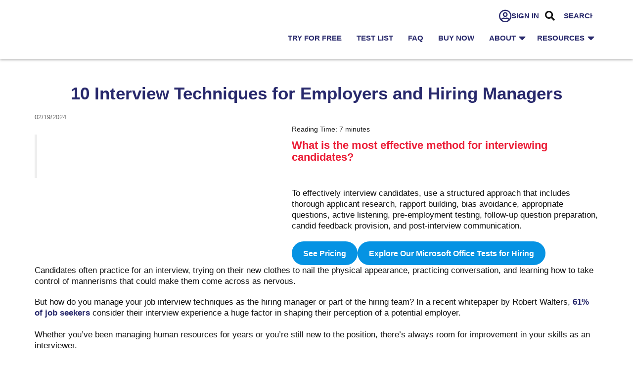

--- FILE ---
content_type: text/html; charset=UTF-8
request_url: https://employtest.com/hrblog/interview-techniques-for-employers/
body_size: 32882
content:
<!DOCTYPE html>
<html lang="en-us">
<head>
    <meta charset="utf-8">
    <meta http-equiv="X-UA-Compatible" content="IE=edge" />
    <meta name="viewport" content="width=device-width, initial-scale=1.0">
    
	    <!--<link rel="preconnect" href="https://fonts.gstatic.com/" crossorigin>-->
    
	
		
		<style></style>
	
		<!-- All in One SEO Pro 4.9.3 - aioseo.com -->
		<title>Interview Tips for Employers and Hiring Managers</title>
<style id="wpr-usedcss">@font-face{font-family:'Open Sans';font-style:normal;font-weight:400;font-stretch:100%;font-display:swap;src:url(https://employtest.com/wp-content/cache/fonts/1/google-fonts/fonts/s/opensans/v44/memvYaGs126MiZpBA-UvWbX2vVnXBbObj2OVTS-muw.woff2) format('woff2');unicode-range:U+0000-00FF,U+0131,U+0152-0153,U+02BB-02BC,U+02C6,U+02DA,U+02DC,U+0304,U+0308,U+0329,U+2000-206F,U+20AC,U+2122,U+2191,U+2193,U+2212,U+2215,U+FEFF,U+FFFD}@font-face{font-family:'Open Sans';font-style:normal;font-weight:600;font-stretch:100%;font-display:swap;src:url(https://employtest.com/wp-content/cache/fonts/1/google-fonts/fonts/s/opensans/v44/memvYaGs126MiZpBA-UvWbX2vVnXBbObj2OVTS-muw.woff2) format('woff2');unicode-range:U+0000-00FF,U+0131,U+0152-0153,U+02BB-02BC,U+02C6,U+02DA,U+02DC,U+0304,U+0308,U+0329,U+2000-206F,U+20AC,U+2122,U+2191,U+2193,U+2212,U+2215,U+FEFF,U+FFFD}@font-face{font-family:'Open Sans';font-style:normal;font-weight:700;font-stretch:100%;font-display:swap;src:url(https://employtest.com/wp-content/cache/fonts/1/google-fonts/fonts/s/opensans/v44/memvYaGs126MiZpBA-UvWbX2vVnXBbObj2OVTS-muw.woff2) format('woff2');unicode-range:U+0000-00FF,U+0131,U+0152-0153,U+02BB-02BC,U+02C6,U+02DA,U+02DC,U+0304,U+0308,U+0329,U+2000-206F,U+20AC,U+2122,U+2191,U+2193,U+2212,U+2215,U+FEFF,U+FFFD}img:is([sizes=auto i],[sizes^="auto," i]){contain-intrinsic-size:3000px 1500px}img.emoji{display:inline!important;border:none!important;box-shadow:none!important;height:1em!important;width:1em!important;margin:0 .07em!important;vertical-align:-.1em!important;background:0 0!important;padding:0!important}.wp-block-button__link{align-content:center;box-sizing:border-box;cursor:pointer;display:inline-block;height:100%;text-align:center;word-break:break-word}.wp-block-button__link.alignright{text-align:right}:where(.wp-block-button__link){border-radius:9999px;box-shadow:none;padding:calc(.667em + 2px) calc(1.333em + 2px);text-decoration:none}:root :where(.wp-block-button .wp-block-button__link.is-style-outline),:root :where(.wp-block-button.is-style-outline>.wp-block-button__link){border:2px solid;padding:.667em 1.333em}:root :where(.wp-block-button .wp-block-button__link.is-style-outline:not(.has-text-color)),:root :where(.wp-block-button.is-style-outline>.wp-block-button__link:not(.has-text-color)){color:currentColor}:root :where(.wp-block-button .wp-block-button__link.is-style-outline:not(.has-background)),:root :where(.wp-block-button.is-style-outline>.wp-block-button__link:not(.has-background)){background-color:initial;background-image:none}.wp-block-buttons{box-sizing:border-box}.wp-block-buttons>.wp-block-button{display:inline-block;margin:0}.wp-block-buttons .wp-block-button__link{width:100%}:where(.wp-block-calendar table:not(.has-background) th){background:#ddd}:where(.wp-block-columns){margin-bottom:1.75em}:where(.wp-block-columns.has-background){padding:1.25em 2.375em}:where(.wp-block-post-comments input[type=submit]){border:none}.wp-block-cover{align-items:center;background-position:50%;box-sizing:border-box;display:flex;justify-content:center;min-height:430px;overflow:hidden;overflow:clip;padding:1em;position:relative}.wp-block-cover.alignright{max-width:420px;width:100%}.wp-block-cover.alignright{display:flex}.wp-block-cover .wp-block-cover__image-background{border:none;bottom:0;box-shadow:none;height:100%;left:0;margin:0;max-height:none;max-width:none;object-fit:cover;outline:0;padding:0;position:absolute;right:0;top:0;width:100%}.wp-block-cover.has-parallax,.wp-block-cover__image-background.has-parallax{background-attachment:fixed;background-repeat:no-repeat;background-size:cover}@supports (-webkit-touch-callout:inherit){.wp-block-cover.has-parallax,.wp-block-cover__image-background.has-parallax{background-attachment:scroll}}@media (prefers-reduced-motion:reduce){.wp-block-cover.has-parallax,.wp-block-cover__image-background.has-parallax{background-attachment:scroll}}:where(.wp-block-cover-image:not(.has-text-color)),:where(.wp-block-cover:not(.has-text-color)){color:#fff}:where(.wp-block-cover-image.is-light:not(.has-text-color)),:where(.wp-block-cover.is-light:not(.has-text-color)){color:#000}:root :where(.wp-block-cover h1:not(.has-text-color)),:root :where(.wp-block-cover h2:not(.has-text-color)),:root :where(.wp-block-cover h3:not(.has-text-color)),:root :where(.wp-block-cover h4:not(.has-text-color)),:root :where(.wp-block-cover h5:not(.has-text-color)),:root :where(.wp-block-cover h6:not(.has-text-color)),:root :where(.wp-block-cover p:not(.has-text-color)){color:inherit}body:not(.editor-styles-wrapper) .wp-block-cover:not(.wp-block-cover:has(.wp-block-cover__background+.wp-block-cover__inner-container)) .wp-block-cover__image-background{z-index:0}:where(.wp-block-file){margin-bottom:1.5em}:where(.wp-block-file__button){border-radius:2em;display:inline-block;padding:.5em 1em}:where(.wp-block-file__button):is(a):active,:where(.wp-block-file__button):is(a):focus,:where(.wp-block-file__button):is(a):hover,:where(.wp-block-file__button):is(a):visited{box-shadow:none;color:#fff;opacity:.85;text-decoration:none}:where(.wp-block-group.wp-block-group-is-layout-constrained){position:relative}h1.has-background,h2.has-background,h3.has-background,h4.has-background{padding:1.25em 2.375em}:root :where(.wp-block-image.is-style-rounded img,.wp-block-image .is-style-rounded img){border-radius:9999px}:where(.wp-block-latest-comments:not([style*=line-height] .wp-block-latest-comments__comment)){line-height:1.1}:where(.wp-block-latest-comments:not([style*=line-height] .wp-block-latest-comments__comment-excerpt p)){line-height:1.8}:root :where(.wp-block-latest-posts.is-grid){padding:0}:root :where(.wp-block-latest-posts.wp-block-latest-posts__list){padding-left:0}ul{box-sizing:border-box}:root :where(.wp-block-list.has-background){padding:1.25em 2.375em}:where(.wp-block-navigation.has-background .wp-block-navigation-item a:not(.wp-element-button)),:where(.wp-block-navigation.has-background .wp-block-navigation-submenu a:not(.wp-element-button)){padding:.5em 1em}:where(.wp-block-navigation .wp-block-navigation__submenu-container .wp-block-navigation-item a:not(.wp-element-button)),:where(.wp-block-navigation .wp-block-navigation__submenu-container .wp-block-navigation-submenu a:not(.wp-element-button)),:where(.wp-block-navigation .wp-block-navigation__submenu-container .wp-block-navigation-submenu button.wp-block-navigation-item__content),:where(.wp-block-navigation .wp-block-navigation__submenu-container .wp-block-pages-list__item button.wp-block-navigation-item__content){padding:.5em 1em}:root :where(p.has-background){padding:1.25em 2.375em}:where(p.has-text-color:not(.has-link-color)) a{color:inherit}:where(.wp-block-post-comments-form) input:not([type=submit]),:where(.wp-block-post-comments-form) textarea{border:1px solid #949494;font-family:inherit;font-size:1em}:where(.wp-block-post-comments-form) input:where(:not([type=submit]):not([type=checkbox])),:where(.wp-block-post-comments-form) textarea{padding:calc(.667em + 2px)}:where(.wp-block-post-excerpt){box-sizing:border-box;margin-bottom:var(--wp--style--block-gap);margin-top:var(--wp--style--block-gap)}:where(.wp-block-preformatted.has-background){padding:1.25em 2.375em}.wp-block-quote{box-sizing:border-box}.wp-block-quote{overflow-wrap:break-word}:where(.wp-block-search__button){border:1px solid #ccc;padding:6px 10px}:where(.wp-block-search__input){font-family:inherit;font-size:inherit;font-style:inherit;font-weight:inherit;letter-spacing:inherit;line-height:inherit;text-transform:inherit}:where(.wp-block-search__button-inside .wp-block-search__inside-wrapper){border:1px solid #949494;box-sizing:border-box;padding:4px}:where(.wp-block-search__button-inside .wp-block-search__inside-wrapper) .wp-block-search__input{border:none;border-radius:0;padding:0 4px}:where(.wp-block-search__button-inside .wp-block-search__inside-wrapper) .wp-block-search__input:focus{outline:0}:where(.wp-block-search__button-inside .wp-block-search__inside-wrapper) :where(.wp-block-search__button){padding:4px 8px}:root :where(.wp-block-separator.is-style-dots){height:auto;line-height:1;text-align:center}:root :where(.wp-block-separator.is-style-dots):before{color:currentColor;content:"···";font-family:serif;font-size:1.5em;letter-spacing:2em;padding-left:2em}:root :where(.wp-block-site-logo.is-style-rounded){border-radius:9999px}:where(.wp-block-social-links:not(.is-style-logos-only)) .wp-social-link{background-color:#f0f0f0;color:#444}:where(.wp-block-social-links:not(.is-style-logos-only)) .wp-social-link-amazon{background-color:#f90;color:#fff}:where(.wp-block-social-links:not(.is-style-logos-only)) .wp-social-link-bandcamp{background-color:#1ea0c3;color:#fff}:where(.wp-block-social-links:not(.is-style-logos-only)) .wp-social-link-behance{background-color:#0757fe;color:#fff}:where(.wp-block-social-links:not(.is-style-logos-only)) .wp-social-link-bluesky{background-color:#0a7aff;color:#fff}:where(.wp-block-social-links:not(.is-style-logos-only)) .wp-social-link-codepen{background-color:#1e1f26;color:#fff}:where(.wp-block-social-links:not(.is-style-logos-only)) .wp-social-link-deviantart{background-color:#02e49b;color:#fff}:where(.wp-block-social-links:not(.is-style-logos-only)) .wp-social-link-discord{background-color:#5865f2;color:#fff}:where(.wp-block-social-links:not(.is-style-logos-only)) .wp-social-link-dribbble{background-color:#e94c89;color:#fff}:where(.wp-block-social-links:not(.is-style-logos-only)) .wp-social-link-dropbox{background-color:#4280ff;color:#fff}:where(.wp-block-social-links:not(.is-style-logos-only)) .wp-social-link-etsy{background-color:#f45800;color:#fff}:where(.wp-block-social-links:not(.is-style-logos-only)) .wp-social-link-facebook{background-color:#0866ff;color:#fff}:where(.wp-block-social-links:not(.is-style-logos-only)) .wp-social-link-fivehundredpx{background-color:#000;color:#fff}:where(.wp-block-social-links:not(.is-style-logos-only)) .wp-social-link-flickr{background-color:#0461dd;color:#fff}:where(.wp-block-social-links:not(.is-style-logos-only)) .wp-social-link-foursquare{background-color:#e65678;color:#fff}:where(.wp-block-social-links:not(.is-style-logos-only)) .wp-social-link-github{background-color:#24292d;color:#fff}:where(.wp-block-social-links:not(.is-style-logos-only)) .wp-social-link-goodreads{background-color:#eceadd;color:#382110}:where(.wp-block-social-links:not(.is-style-logos-only)) .wp-social-link-google{background-color:#ea4434;color:#fff}:where(.wp-block-social-links:not(.is-style-logos-only)) .wp-social-link-gravatar{background-color:#1d4fc4;color:#fff}:where(.wp-block-social-links:not(.is-style-logos-only)) .wp-social-link-instagram{background-color:#f00075;color:#fff}:where(.wp-block-social-links:not(.is-style-logos-only)) .wp-social-link-lastfm{background-color:#e21b24;color:#fff}:where(.wp-block-social-links:not(.is-style-logos-only)) .wp-social-link-linkedin{background-color:#0d66c2;color:#fff}:where(.wp-block-social-links:not(.is-style-logos-only)) .wp-social-link-mastodon{background-color:#3288d4;color:#fff}:where(.wp-block-social-links:not(.is-style-logos-only)) .wp-social-link-medium{background-color:#000;color:#fff}:where(.wp-block-social-links:not(.is-style-logos-only)) .wp-social-link-meetup{background-color:#f6405f;color:#fff}:where(.wp-block-social-links:not(.is-style-logos-only)) .wp-social-link-patreon{background-color:#000;color:#fff}:where(.wp-block-social-links:not(.is-style-logos-only)) .wp-social-link-pinterest{background-color:#e60122;color:#fff}:where(.wp-block-social-links:not(.is-style-logos-only)) .wp-social-link-pocket{background-color:#ef4155;color:#fff}:where(.wp-block-social-links:not(.is-style-logos-only)) .wp-social-link-reddit{background-color:#ff4500;color:#fff}:where(.wp-block-social-links:not(.is-style-logos-only)) .wp-social-link-skype{background-color:#0478d7;color:#fff}:where(.wp-block-social-links:not(.is-style-logos-only)) .wp-social-link-snapchat{background-color:#fefc00;color:#fff;stroke:#000}:where(.wp-block-social-links:not(.is-style-logos-only)) .wp-social-link-soundcloud{background-color:#ff5600;color:#fff}:where(.wp-block-social-links:not(.is-style-logos-only)) .wp-social-link-spotify{background-color:#1bd760;color:#fff}:where(.wp-block-social-links:not(.is-style-logos-only)) .wp-social-link-telegram{background-color:#2aabee;color:#fff}:where(.wp-block-social-links:not(.is-style-logos-only)) .wp-social-link-threads{background-color:#000;color:#fff}:where(.wp-block-social-links:not(.is-style-logos-only)) .wp-social-link-tiktok{background-color:#000;color:#fff}:where(.wp-block-social-links:not(.is-style-logos-only)) .wp-social-link-tumblr{background-color:#011835;color:#fff}:where(.wp-block-social-links:not(.is-style-logos-only)) .wp-social-link-twitch{background-color:#6440a4;color:#fff}:where(.wp-block-social-links:not(.is-style-logos-only)) .wp-social-link-twitter{background-color:#1da1f2;color:#fff}:where(.wp-block-social-links:not(.is-style-logos-only)) .wp-social-link-vimeo{background-color:#1eb7ea;color:#fff}:where(.wp-block-social-links:not(.is-style-logos-only)) .wp-social-link-vk{background-color:#4680c2;color:#fff}:where(.wp-block-social-links:not(.is-style-logos-only)) .wp-social-link-wordpress{background-color:#3499cd;color:#fff}:where(.wp-block-social-links:not(.is-style-logos-only)) .wp-social-link-whatsapp{background-color:#25d366;color:#fff}:where(.wp-block-social-links:not(.is-style-logos-only)) .wp-social-link-x{background-color:#000;color:#fff}:where(.wp-block-social-links:not(.is-style-logos-only)) .wp-social-link-yelp{background-color:#d32422;color:#fff}:where(.wp-block-social-links:not(.is-style-logos-only)) .wp-social-link-youtube{background-color:red;color:#fff}:where(.wp-block-social-links.is-style-logos-only) .wp-social-link{background:0 0}:where(.wp-block-social-links.is-style-logos-only) .wp-social-link svg{height:1.25em;width:1.25em}:where(.wp-block-social-links.is-style-logos-only) .wp-social-link-amazon{color:#f90}:where(.wp-block-social-links.is-style-logos-only) .wp-social-link-bandcamp{color:#1ea0c3}:where(.wp-block-social-links.is-style-logos-only) .wp-social-link-behance{color:#0757fe}:where(.wp-block-social-links.is-style-logos-only) .wp-social-link-bluesky{color:#0a7aff}:where(.wp-block-social-links.is-style-logos-only) .wp-social-link-codepen{color:#1e1f26}:where(.wp-block-social-links.is-style-logos-only) .wp-social-link-deviantart{color:#02e49b}:where(.wp-block-social-links.is-style-logos-only) .wp-social-link-discord{color:#5865f2}:where(.wp-block-social-links.is-style-logos-only) .wp-social-link-dribbble{color:#e94c89}:where(.wp-block-social-links.is-style-logos-only) .wp-social-link-dropbox{color:#4280ff}:where(.wp-block-social-links.is-style-logos-only) .wp-social-link-etsy{color:#f45800}:where(.wp-block-social-links.is-style-logos-only) .wp-social-link-facebook{color:#0866ff}:where(.wp-block-social-links.is-style-logos-only) .wp-social-link-fivehundredpx{color:#000}:where(.wp-block-social-links.is-style-logos-only) .wp-social-link-flickr{color:#0461dd}:where(.wp-block-social-links.is-style-logos-only) .wp-social-link-foursquare{color:#e65678}:where(.wp-block-social-links.is-style-logos-only) .wp-social-link-github{color:#24292d}:where(.wp-block-social-links.is-style-logos-only) .wp-social-link-goodreads{color:#382110}:where(.wp-block-social-links.is-style-logos-only) .wp-social-link-google{color:#ea4434}:where(.wp-block-social-links.is-style-logos-only) .wp-social-link-gravatar{color:#1d4fc4}:where(.wp-block-social-links.is-style-logos-only) .wp-social-link-instagram{color:#f00075}:where(.wp-block-social-links.is-style-logos-only) .wp-social-link-lastfm{color:#e21b24}:where(.wp-block-social-links.is-style-logos-only) .wp-social-link-linkedin{color:#0d66c2}:where(.wp-block-social-links.is-style-logos-only) .wp-social-link-mastodon{color:#3288d4}:where(.wp-block-social-links.is-style-logos-only) .wp-social-link-medium{color:#000}:where(.wp-block-social-links.is-style-logos-only) .wp-social-link-meetup{color:#f6405f}:where(.wp-block-social-links.is-style-logos-only) .wp-social-link-patreon{color:#000}:where(.wp-block-social-links.is-style-logos-only) .wp-social-link-pinterest{color:#e60122}:where(.wp-block-social-links.is-style-logos-only) .wp-social-link-pocket{color:#ef4155}:where(.wp-block-social-links.is-style-logos-only) .wp-social-link-reddit{color:#ff4500}:where(.wp-block-social-links.is-style-logos-only) .wp-social-link-skype{color:#0478d7}:where(.wp-block-social-links.is-style-logos-only) .wp-social-link-snapchat{color:#fff;stroke:#000}:where(.wp-block-social-links.is-style-logos-only) .wp-social-link-soundcloud{color:#ff5600}:where(.wp-block-social-links.is-style-logos-only) .wp-social-link-spotify{color:#1bd760}:where(.wp-block-social-links.is-style-logos-only) .wp-social-link-telegram{color:#2aabee}:where(.wp-block-social-links.is-style-logos-only) .wp-social-link-threads{color:#000}:where(.wp-block-social-links.is-style-logos-only) .wp-social-link-tiktok{color:#000}:where(.wp-block-social-links.is-style-logos-only) .wp-social-link-tumblr{color:#011835}:where(.wp-block-social-links.is-style-logos-only) .wp-social-link-twitch{color:#6440a4}:where(.wp-block-social-links.is-style-logos-only) .wp-social-link-twitter{color:#1da1f2}:where(.wp-block-social-links.is-style-logos-only) .wp-social-link-vimeo{color:#1eb7ea}:where(.wp-block-social-links.is-style-logos-only) .wp-social-link-vk{color:#4680c2}:where(.wp-block-social-links.is-style-logos-only) .wp-social-link-whatsapp{color:#25d366}:where(.wp-block-social-links.is-style-logos-only) .wp-social-link-wordpress{color:#3499cd}:where(.wp-block-social-links.is-style-logos-only) .wp-social-link-x{color:#000}:where(.wp-block-social-links.is-style-logos-only) .wp-social-link-yelp{color:#d32422}:where(.wp-block-social-links.is-style-logos-only) .wp-social-link-youtube{color:red}:root :where(.wp-block-social-links .wp-social-link a){padding:.25em}:root :where(.wp-block-social-links.is-style-logos-only .wp-social-link a){padding:0}:root :where(.wp-block-social-links.is-style-pill-shape .wp-social-link a){padding-left:.6666666667em;padding-right:.6666666667em}:root :where(.wp-block-tag-cloud.is-style-outline){display:flex;flex-wrap:wrap;gap:1ch}:root :where(.wp-block-tag-cloud.is-style-outline a){border:1px solid;font-size:unset!important;margin-right:0;padding:1ch 2ch;text-decoration:none!important}:root :where(.wp-block-table-of-contents){box-sizing:border-box}:where(.wp-block-term-description){box-sizing:border-box;margin-bottom:var(--wp--style--block-gap);margin-top:var(--wp--style--block-gap)}:where(pre.wp-block-verse){font-family:inherit}.wp-element-button{cursor:pointer}:root{--wp--preset--font-size--normal:16px;--wp--preset--font-size--huge:42px}.screen-reader-text{border:0;clip-path:inset(50%);height:1px;margin:-1px;overflow:hidden;padding:0;position:absolute;width:1px;word-wrap:normal!important}.screen-reader-text:focus{background-color:#ddd;clip-path:none;color:#444;display:block;font-size:1em;height:auto;left:5px;line-height:normal;padding:15px 23px 14px;text-decoration:none;top:5px;width:auto;z-index:100000}html :where(.has-border-color){border-style:solid}html :where([style*=border-top-color]){border-top-style:solid}html :where([style*=border-right-color]){border-right-style:solid}html :where([style*=border-bottom-color]){border-bottom-style:solid}html :where([style*=border-left-color]){border-left-style:solid}html :where([style*=border-width]){border-style:solid}html :where([style*=border-top-width]){border-top-style:solid}html :where([style*=border-right-width]){border-right-style:solid}html :where([style*=border-bottom-width]){border-bottom-style:solid}html :where([style*=border-left-width]){border-left-style:solid}html :where(img[class*=wp-image-]){height:auto;max-width:100%}:where(figure){margin:0 0 1em}html :where(.is-position-sticky){--wp-admin--admin-bar--position-offset:var(--wp-admin--admin-bar--height,0px)}@media screen and (max-width:600px){html :where(.is-position-sticky){--wp-admin--admin-bar--position-offset:0px}}.wp-block-button__link{color:#fff;background-color:#32373c;border-radius:9999px;box-shadow:none;text-decoration:none;padding:calc(.667em + 2px) calc(1.333em + 2px);font-size:1.125em}.aioseo-toc-header{width:100%;position:relative}.aioseo-toc-header:has(.aioseo-toc-header-area){flex-direction:column;align-items:flex-start}.aioseo-toc-contents{transition:transform .3s ease,opacity .3s ease;transform-origin:top;display:block;opacity:1;transform:scaleY(1);padding-top:12px}.aioseo-toc-collapsed{opacity:0;transform:scaleY(0);height:0;overflow:hidden}:root{--wp--preset--aspect-ratio--square:1;--wp--preset--aspect-ratio--4-3:4/3;--wp--preset--aspect-ratio--3-4:3/4;--wp--preset--aspect-ratio--3-2:3/2;--wp--preset--aspect-ratio--2-3:2/3;--wp--preset--aspect-ratio--16-9:16/9;--wp--preset--aspect-ratio--9-16:9/16;--wp--preset--color--black:#000000;--wp--preset--color--cyan-bluish-gray:#abb8c3;--wp--preset--color--white:#ffffff;--wp--preset--color--pale-pink:#f78da7;--wp--preset--color--vivid-red:#cf2e2e;--wp--preset--color--luminous-vivid-orange:#ff6900;--wp--preset--color--luminous-vivid-amber:#fcb900;--wp--preset--color--light-green-cyan:#7bdcb5;--wp--preset--color--vivid-green-cyan:#00d084;--wp--preset--color--pale-cyan-blue:#8ed1fc;--wp--preset--color--vivid-cyan-blue:#0693e3;--wp--preset--color--vivid-purple:#9b51e0;--wp--preset--gradient--vivid-cyan-blue-to-vivid-purple:linear-gradient(135deg,rgba(6, 147, 227, 1) 0%,rgb(155, 81, 224) 100%);--wp--preset--gradient--light-green-cyan-to-vivid-green-cyan:linear-gradient(135deg,rgb(122, 220, 180) 0%,rgb(0, 208, 130) 100%);--wp--preset--gradient--luminous-vivid-amber-to-luminous-vivid-orange:linear-gradient(135deg,rgba(252, 185, 0, 1) 0%,rgba(255, 105, 0, 1) 100%);--wp--preset--gradient--luminous-vivid-orange-to-vivid-red:linear-gradient(135deg,rgba(255, 105, 0, 1) 0%,rgb(207, 46, 46) 100%);--wp--preset--gradient--very-light-gray-to-cyan-bluish-gray:linear-gradient(135deg,rgb(238, 238, 238) 0%,rgb(169, 184, 195) 100%);--wp--preset--gradient--cool-to-warm-spectrum:linear-gradient(135deg,rgb(74, 234, 220) 0%,rgb(151, 120, 209) 20%,rgb(207, 42, 186) 40%,rgb(238, 44, 130) 60%,rgb(251, 105, 98) 80%,rgb(254, 248, 76) 100%);--wp--preset--gradient--blush-light-purple:linear-gradient(135deg,rgb(255, 206, 236) 0%,rgb(152, 150, 240) 100%);--wp--preset--gradient--blush-bordeaux:linear-gradient(135deg,rgb(254, 205, 165) 0%,rgb(254, 45, 45) 50%,rgb(107, 0, 62) 100%);--wp--preset--gradient--luminous-dusk:linear-gradient(135deg,rgb(255, 203, 112) 0%,rgb(199, 81, 192) 50%,rgb(65, 88, 208) 100%);--wp--preset--gradient--pale-ocean:linear-gradient(135deg,rgb(255, 245, 203) 0%,rgb(182, 227, 212) 50%,rgb(51, 167, 181) 100%);--wp--preset--gradient--electric-grass:linear-gradient(135deg,rgb(202, 248, 128) 0%,rgb(113, 206, 126) 100%);--wp--preset--gradient--midnight:linear-gradient(135deg,rgb(2, 3, 129) 0%,rgb(40, 116, 252) 100%);--wp--preset--font-size--small:13px;--wp--preset--font-size--medium:20px;--wp--preset--font-size--large:36px;--wp--preset--font-size--x-large:42px;--wp--preset--spacing--20:0.44rem;--wp--preset--spacing--30:0.67rem;--wp--preset--spacing--40:1rem;--wp--preset--spacing--50:1.5rem;--wp--preset--spacing--60:2.25rem;--wp--preset--spacing--70:3.38rem;--wp--preset--spacing--80:5.06rem;--wp--preset--shadow--natural:6px 6px 9px rgba(0, 0, 0, .2);--wp--preset--shadow--deep:12px 12px 50px rgba(0, 0, 0, .4);--wp--preset--shadow--sharp:6px 6px 0px rgba(0, 0, 0, .2);--wp--preset--shadow--outlined:6px 6px 0px -3px rgba(255, 255, 255, 1),6px 6px rgba(0, 0, 0, 1);--wp--preset--shadow--crisp:6px 6px 0px rgba(0, 0, 0, 1)}:where(.is-layout-flex){gap:.5em}:where(.is-layout-grid){gap:.5em}body .is-layout-flex{display:flex}.is-layout-flex{flex-wrap:wrap;align-items:center}.is-layout-flex>:is(*,div){margin:0}.has-white-color{color:var(--wp--preset--color--white)!important}.has-vivid-cyan-blue-background-color{background-color:var(--wp--preset--color--vivid-cyan-blue)!important}:where(.wp-block-post-template.is-layout-flex){gap:1.25em}:where(.wp-block-post-template.is-layout-grid){gap:1.25em}:where(.wp-block-columns.is-layout-flex){gap:2em}:where(.wp-block-columns.is-layout-grid){gap:2em}:root :where(.wp-block-pullquote){font-size:1.5em;line-height:1.6}.far,.fas{-moz-osx-font-smoothing:grayscale;-webkit-font-smoothing:antialiased;display:inline-block;font-style:normal;font-variant:normal;text-rendering:auto;line-height:1}.fa-bars:before{content:"\f0c9"}.fa-caret-left:before{content:"\f0d9"}.fa-caret-right:before{content:"\f0da"}.fa-home:before{content:"\f015"}.fa-search:before{content:"\f002"}.fa-user-circle:before{content:"\f2bd"}@font-face{font-family:"Font Awesome 5 Free";font-style:normal;font-weight:400;font-display:swap;src:url(https://use.fontawesome.com/releases/v5.15.0/webfonts/fa-regular-400.eot);src:url(https://use.fontawesome.com/releases/v5.15.0/webfonts/fa-regular-400.eot?#iefix) format("embedded-opentype"),url(https://use.fontawesome.com/releases/v5.15.0/webfonts/fa-regular-400.woff2) format("woff2"),url(https://use.fontawesome.com/releases/v5.15.0/webfonts/fa-regular-400.woff) format("woff"),url(https://use.fontawesome.com/releases/v5.15.0/webfonts/fa-regular-400.ttf) format("truetype"),url(https://use.fontawesome.com/releases/v5.15.0/webfonts/fa-regular-400.svg#fontawesome) format("svg")}.far{font-weight:400}@font-face{font-family:"Font Awesome 5 Free";font-style:normal;font-weight:900;font-display:swap;src:url(https://use.fontawesome.com/releases/v5.15.0/webfonts/fa-solid-900.eot);src:url(https://use.fontawesome.com/releases/v5.15.0/webfonts/fa-solid-900.eot?#iefix) format("embedded-opentype"),url(https://use.fontawesome.com/releases/v5.15.0/webfonts/fa-solid-900.woff2) format("woff2"),url(https://use.fontawesome.com/releases/v5.15.0/webfonts/fa-solid-900.woff) format("woff"),url(https://use.fontawesome.com/releases/v5.15.0/webfonts/fa-solid-900.ttf) format("truetype"),url(https://use.fontawesome.com/releases/v5.15.0/webfonts/fa-solid-900.svg#fontawesome) format("svg")}.far,.fas{font-family:"Font Awesome 5 Free"}.fas{font-weight:900}html{font-family:sans-serif;-ms-text-size-adjust:100%;-webkit-text-size-adjust:100%}body{margin:0}figure,footer,header,main,menu,nav{display:block}canvas,progress,video{display:inline-block;vertical-align:baseline}[hidden],template{display:none}a{background-color:transparent}a:active,a:hover{outline:0}b,strong{font-weight:700}h1{font-size:2em;margin:.67em 0}img{border:0}svg:not(:root){overflow:hidden}figure{margin:1em 40px}pre{overflow:auto}code,pre{font-family:monospace,monospace;font-size:1em}button,input,optgroup,select,textarea{color:inherit;font:inherit;margin:0}button{overflow:visible}button,select{text-transform:none}button,html input[type=button],input[type=reset],input[type=submit]{-webkit-appearance:button;cursor:pointer}button[disabled],html input[disabled]{cursor:default}button::-moz-focus-inner,input::-moz-focus-inner{border:0;padding:0}input{line-height:normal}input[type=checkbox],input[type=radio]{-webkit-box-sizing:border-box;-moz-box-sizing:border-box;box-sizing:border-box;padding:0}input[type=number]::-webkit-inner-spin-button,input[type=number]::-webkit-outer-spin-button{height:auto}input[type=search]{-webkit-appearance:textfield;-webkit-box-sizing:content-box;-moz-box-sizing:content-box;box-sizing:content-box}input[type=search]::-webkit-search-cancel-button,input[type=search]::-webkit-search-decoration{-webkit-appearance:none}fieldset{border:1px solid silver;margin:0 2px;padding:.35em .625em .75em}legend{border:0;padding:0}textarea{overflow:auto}optgroup{font-weight:700}table{border-collapse:collapse;border-spacing:0}@media print{*,:after,:before{color:#000!important;text-shadow:none!important;background:0 0!important;-webkit-box-shadow:none!important;box-shadow:none!important}a,a:visited{text-decoration:underline}a[href]:after{content:" (" attr(href) ")"}a[href^="#"]:after,a[href^="javascript:"]:after{content:""}blockquote,pre{border:1px solid #999;page-break-inside:avoid}img,tr{page-break-inside:avoid}img{max-width:100%!important}h2,h3,p{orphans:3;widows:3}h2,h3{page-break-after:avoid}.label{border:1px solid #000}.table{border-collapse:collapse!important}}*{-webkit-box-sizing:border-box;-moz-box-sizing:border-box;box-sizing:border-box}:after,:before{-webkit-box-sizing:border-box;-moz-box-sizing:border-box;box-sizing:border-box}html{font-size:10px;-webkit-tap-highlight-color:transparent}body{font-family:"Helvetica Neue",Helvetica,Arial,sans-serif;font-size:14px;line-height:1.42857143;color:#333;background-color:#fff}button,input,select,textarea{font-family:inherit;font-size:inherit;line-height:inherit}a{color:#337ab7;text-decoration:none}a:focus,a:hover{color:#23527c;text-decoration:underline}a:focus{outline:-webkit-focus-ring-color auto 5px;outline-offset:-2px}figure{margin:0}img{vertical-align:middle}.img-responsive{display:block;max-width:100%;height:auto}[role=button]{cursor:pointer}h1,h2,h3,h4{font-family:inherit;font-weight:500;line-height:1.1;color:inherit}h1,h2,h3{margin-top:20px;margin-bottom:10px}h4{margin-top:10px;margin-bottom:10px}h1{font-size:36px}h3{font-size:24px}h4{font-size:18px}p{margin:0 0 10px}ul{margin-top:0;margin-bottom:10px}ul ul{margin-bottom:0}dl{margin-top:0;margin-bottom:20px}dt{line-height:1.42857143}dt{font-weight:700}blockquote{padding:10px 20px;margin:0 0 20px;font-size:17.5px;border-left:5px solid #eee}blockquote p:last-child,blockquote ul:last-child{margin-bottom:0}blockquote footer{display:block;font-size:80%;line-height:1.42857143;color:#777}blockquote footer:before{content:"\2014 \00A0"}address{margin-bottom:20px;font-style:normal;line-height:1.42857143}code,pre{font-family:Menlo,Monaco,Consolas,"Courier New",monospace}code{padding:2px 4px;font-size:90%;color:#c7254e;background-color:#f9f2f4;border-radius:4px}pre{display:block;padding:9.5px;margin:0 0 10px;font-size:13px;line-height:1.42857143;color:#333;word-break:break-all;word-wrap:break-word;background-color:#f5f5f5;border:1px solid #ccc;border-radius:4px}pre code{padding:0;font-size:inherit;color:inherit;white-space:pre-wrap;background-color:transparent;border-radius:0}.container{padding-right:15px;padding-left:15px;margin-right:auto;margin-left:auto}@media (min-width:768px){.container{width:750px}}@media (min-width:992px){.container{width:970px}}@media (min-width:1200px){.container{width:1170px}}table{background-color:transparent}caption{padding-top:8px;padding-bottom:8px;color:#777;text-align:left}.table{width:100%;max-width:100%;margin-bottom:20px}.table>tbody+tbody{border-top:2px solid #ddd}.table .table{background-color:#fff}fieldset{min-width:0;padding:0;margin:0;border:0}legend{display:block;width:100%;padding:0;margin-bottom:20px;font-size:21px;line-height:inherit;color:#333;border:0;border-bottom:1px solid #e5e5e5}label{display:inline-block;max-width:100%;margin-bottom:5px;font-weight:700}input[type=search]{-webkit-box-sizing:border-box;-moz-box-sizing:border-box;box-sizing:border-box;-webkit-appearance:none;-moz-appearance:none;appearance:none}input[type=checkbox],input[type=radio]{margin:4px 0 0;line-height:normal}fieldset[disabled] input[type=checkbox],fieldset[disabled] input[type=radio],input[type=checkbox].disabled,input[type=checkbox][disabled],input[type=radio].disabled,input[type=radio][disabled]{cursor:not-allowed}select[multiple],select[size]{height:auto}input[type=checkbox]:focus,input[type=radio]:focus{outline:-webkit-focus-ring-color auto 5px;outline-offset:-2px}.checkbox,.radio{position:relative;display:block;margin-top:10px;margin-bottom:10px}.checkbox.disabled label,.radio.disabled label,fieldset[disabled] .checkbox label,fieldset[disabled] .radio label{cursor:not-allowed}.checkbox label,.radio label{min-height:20px;padding-left:20px;margin-bottom:0;font-weight:400;cursor:pointer}.checkbox input[type=checkbox],.radio input[type=radio]{position:absolute;margin-left:-20px}.checkbox+.checkbox,.radio+.radio{margin-top:-5px}.btn{display:inline-block;margin-bottom:0;font-weight:400;text-align:center;white-space:nowrap;vertical-align:middle;-ms-touch-action:manipulation;touch-action:manipulation;cursor:pointer;background-image:none;border:1px solid transparent;padding:6px 12px;font-size:14px;line-height:1.42857143;border-radius:4px;-webkit-user-select:none;-moz-user-select:none;-ms-user-select:none;user-select:none}.btn.active.focus,.btn.active:focus,.btn.focus,.btn:active.focus,.btn:active:focus,.btn:focus{outline:-webkit-focus-ring-color auto 5px;outline-offset:-2px}.btn.focus,.btn:focus,.btn:hover{color:#333;text-decoration:none}.btn.active,.btn:active{background-image:none;outline:0;-webkit-box-shadow:inset 0 3px 5px rgba(0,0,0,.125);box-shadow:inset 0 3px 5px rgba(0,0,0,.125)}.btn.disabled,.btn[disabled],fieldset[disabled] .btn{cursor:not-allowed;opacity:.65;-webkit-box-shadow:none;box-shadow:none}a.btn.disabled,fieldset[disabled] a.btn{pointer-events:none}.fade{opacity:0;-webkit-transition:opacity .15s linear;-o-transition:opacity .15s linear;transition:opacity .15s linear}.fade.in{opacity:1}.collapse{display:none}.collapse.in{display:block}tr.collapse.in{display:table-row}tbody.collapse.in{display:table-row-group}.collapsing{position:relative;height:0;overflow:hidden;-webkit-transition-property:height,visibility;-o-transition-property:height,visibility;transition-property:height,visibility;-webkit-transition-duration:.35s;-o-transition-duration:.35s;transition-duration:.35s;-webkit-transition-timing-function:ease;-o-transition-timing-function:ease;transition-timing-function:ease}.dropdown{position:relative}.dropdown-menu{position:absolute;top:100%;left:0;z-index:1000;display:none;float:left;min-width:160px;padding:5px 0;margin:2px 0 0;font-size:14px;text-align:left;list-style:none;background-color:#fff;background-clip:padding-box;border:1px solid #ccc;border:1px solid rgba(0,0,0,.15);border-radius:4px;-webkit-box-shadow:0 6px 12px rgba(0,0,0,.175);box-shadow:0 6px 12px rgba(0,0,0,.175)}.dropdown-menu>li>a{display:block;padding:3px 20px;clear:both;font-weight:400;line-height:1.42857143;color:#333;white-space:nowrap}.dropdown-menu>li>a:focus,.dropdown-menu>li>a:hover{color:#262626;text-decoration:none;background-color:#f5f5f5}.dropdown-menu>.active>a,.dropdown-menu>.active>a:focus,.dropdown-menu>.active>a:hover{color:#fff;text-decoration:none;background-color:#337ab7;outline:0}.dropdown-menu>.disabled>a,.dropdown-menu>.disabled>a:focus,.dropdown-menu>.disabled>a:hover{color:#777}.dropdown-menu>.disabled>a:focus,.dropdown-menu>.disabled>a:hover{text-decoration:none;cursor:not-allowed;background-color:transparent;background-image:none}.open>.dropdown-menu{display:block}.open>a{outline:0}.dropdown-backdrop{position:fixed;top:0;right:0;bottom:0;left:0;z-index:990}.navbar-fixed-bottom .dropdown .dropdown-menu{top:auto;bottom:100%;margin-bottom:2px}.nav{padding-left:0;margin-bottom:0;list-style:none}.nav>li{position:relative;display:block}.nav>li>a{position:relative;display:block;padding:10px 15px}.nav>li>a:focus,.nav>li>a:hover{text-decoration:none;background-color:#eee}.nav>li.disabled>a{color:#777}.nav>li.disabled>a:focus,.nav>li.disabled>a:hover{color:#777;text-decoration:none;cursor:not-allowed;background-color:transparent}.nav .open>a,.nav .open>a:focus,.nav .open>a:hover{background-color:#eee;border-color:#337ab7}.nav>li>a>img{max-width:none}.navbar-fixed-bottom{position:fixed;right:0;left:0;z-index:1030}@media (min-width:768px){.navbar-fixed-bottom{border-radius:0}}.navbar-fixed-bottom{bottom:0;margin-bottom:0;border-width:1px 0 0}.navbar-nav{margin:7.5px -15px}.navbar-nav>li>a{padding-top:10px;padding-bottom:10px;line-height:20px}@media (max-width:767px){.navbar-nav .open .dropdown-menu{position:static;float:none;width:auto;margin-top:0;background-color:transparent;border:0;-webkit-box-shadow:none;box-shadow:none}.navbar-nav .open .dropdown-menu>li>a{padding:5px 15px 5px 25px}.navbar-nav .open .dropdown-menu>li>a{line-height:20px}.navbar-nav .open .dropdown-menu>li>a:focus,.navbar-nav .open .dropdown-menu>li>a:hover{background-image:none}}@media (min-width:768px){.navbar-nav{float:left;margin:0}.navbar-nav>li{float:left}.navbar-nav>li>a{padding-top:15px;padding-bottom:15px}}.navbar-nav>li>.dropdown-menu{margin-top:0;border-top-left-radius:0;border-top-right-radius:0}.navbar-fixed-bottom .navbar-nav>li>.dropdown-menu{margin-bottom:0;border-top-left-radius:4px;border-top-right-radius:4px;border-bottom-right-radius:0;border-bottom-left-radius:0}.breadcrumb{padding:8px 15px;margin-bottom:20px;list-style:none;background-color:#f5f5f5;border-radius:4px}.breadcrumb>li{display:inline-block}.breadcrumb>li+li:before{padding:0 5px;color:#ccc;content:"/\00a0"}.breadcrumb>.active{color:#777}.label{display:inline;padding:.2em .6em .3em;font-size:75%;font-weight:700;line-height:1;color:#fff;text-align:center;white-space:nowrap;vertical-align:baseline;border-radius:.25em}a.label:focus,a.label:hover{color:#fff;text-decoration:none;cursor:pointer}.label:empty{display:none}.btn .label{position:relative;top:-1px}.alert{padding:15px;margin-bottom:20px;border:1px solid transparent;border-radius:4px}.alert h4{margin-top:0;color:inherit}.alert>p,.alert>ul{margin-bottom:0}.alert>p+p{margin-top:5px}.progress{height:20px;margin-bottom:20px;overflow:hidden;background-color:#f5f5f5;border-radius:4px;-webkit-box-shadow:inset 0 1px 2px rgba(0,0,0,.1);box-shadow:inset 0 1px 2px rgba(0,0,0,.1)}.media{margin-top:15px}.media:first-child{margin-top:0}.media{overflow:hidden;zoom:1}.media>.pull-left{padding-right:10px}.panel{margin-bottom:20px;background-color:#fff;border:1px solid transparent;border-radius:4px;-webkit-box-shadow:0 1px 1px rgba(0,0,0,.05);box-shadow:0 1px 1px rgba(0,0,0,.05)}.panel>.table{margin-bottom:0}.panel>.table caption{padding-right:15px;padding-left:15px}.panel>.table:first-child{border-top-left-radius:3px;border-top-right-radius:3px}.panel>.table:first-child>tbody:first-child>tr:first-child{border-top-left-radius:3px;border-top-right-radius:3px}.panel>.table:last-child{border-bottom-right-radius:3px;border-bottom-left-radius:3px}.panel>.table:last-child>tbody:last-child>tr:last-child{border-bottom-right-radius:3px;border-bottom-left-radius:3px}.close{float:right;font-size:21px;font-weight:700;line-height:1;color:#000;text-shadow:0 1px 0 #fff;opacity:.2}.close:focus,.close:hover{color:#000;text-decoration:none;cursor:pointer;opacity:.5}button.close{padding:0;cursor:pointer;background:0 0;border:0;-webkit-appearance:none;-moz-appearance:none;appearance:none}.modal-open{overflow:hidden}.modal-dialog{position:relative;width:auto;margin:10px}.modal-content{position:relative;background-color:#fff;background-clip:padding-box;border:1px solid #999;border:1px solid rgba(0,0,0,.2);border-radius:6px;-webkit-box-shadow:0 3px 9px rgba(0,0,0,.5);box-shadow:0 3px 9px rgba(0,0,0,.5);outline:0}.modal-backdrop{position:fixed;top:0;right:0;bottom:0;left:0;z-index:1040;background-color:#000}.modal-backdrop.fade{opacity:0}.modal-backdrop.in{opacity:.5}.modal-scrollbar-measure{position:absolute;top:-9999px;width:50px;height:50px;overflow:scroll}@media (min-width:768px){.modal-dialog{width:600px;margin:30px auto}.modal-content{-webkit-box-shadow:0 5px 15px rgba(0,0,0,.5);box-shadow:0 5px 15px rgba(0,0,0,.5)}}.tooltip{position:absolute;z-index:1070;display:block;font-family:"Helvetica Neue",Helvetica,Arial,sans-serif;font-style:normal;font-weight:400;line-height:1.42857143;line-break:auto;text-align:left;text-align:start;text-decoration:none;text-shadow:none;text-transform:none;letter-spacing:normal;word-break:normal;word-spacing:normal;word-wrap:normal;white-space:normal;font-size:12px;opacity:0}.tooltip.in{opacity:.9}.tooltip.top{padding:5px 0;margin-top:-3px}.tooltip.right{padding:0 5px;margin-left:3px}.tooltip.bottom{padding:5px 0;margin-top:3px}.tooltip.left{padding:0 5px;margin-left:-3px}.tooltip.top .tooltip-arrow{bottom:0;left:50%;margin-left:-5px;border-width:5px 5px 0;border-top-color:#000}.tooltip.right .tooltip-arrow{top:50%;left:0;margin-top:-5px;border-width:5px 5px 5px 0;border-right-color:#000}.tooltip.left .tooltip-arrow{top:50%;right:0;margin-top:-5px;border-width:5px 0 5px 5px;border-left-color:#000}.tooltip.bottom .tooltip-arrow{top:0;left:50%;margin-left:-5px;border-width:0 5px 5px;border-bottom-color:#000}.tooltip-inner{max-width:200px;padding:3px 8px;color:#fff;text-align:center;background-color:#000;border-radius:4px}.tooltip-arrow{position:absolute;width:0;height:0;border-color:transparent;border-style:solid}.popover{position:absolute;top:0;left:0;z-index:1060;display:none;max-width:276px;padding:1px;font-family:"Helvetica Neue",Helvetica,Arial,sans-serif;font-style:normal;font-weight:400;line-height:1.42857143;line-break:auto;text-align:left;text-align:start;text-decoration:none;text-shadow:none;text-transform:none;letter-spacing:normal;word-break:normal;word-spacing:normal;word-wrap:normal;white-space:normal;font-size:14px;background-color:#fff;background-clip:padding-box;border:1px solid #ccc;border:1px solid rgba(0,0,0,.2);border-radius:6px;-webkit-box-shadow:0 5px 10px rgba(0,0,0,.2);box-shadow:0 5px 10px rgba(0,0,0,.2)}.popover.top{margin-top:-10px}.popover.right{margin-left:10px}.popover.bottom{margin-top:10px}.popover.left{margin-left:-10px}.popover>.arrow{border-width:11px}.popover>.arrow,.popover>.arrow:after{position:absolute;display:block;width:0;height:0;border-color:transparent;border-style:solid}.popover>.arrow:after{content:"";border-width:10px}.popover.top>.arrow{bottom:-11px;left:50%;margin-left:-11px;border-top-color:#999;border-top-color:rgba(0,0,0,.25);border-bottom-width:0}.popover.top>.arrow:after{bottom:1px;margin-left:-10px;content:" ";border-top-color:#fff;border-bottom-width:0}.popover.right>.arrow{top:50%;left:-11px;margin-top:-11px;border-right-color:#999;border-right-color:rgba(0,0,0,.25);border-left-width:0}.popover.right>.arrow:after{bottom:-10px;left:1px;content:" ";border-right-color:#fff;border-left-width:0}.popover.bottom>.arrow{top:-11px;left:50%;margin-left:-11px;border-top-width:0;border-bottom-color:#999;border-bottom-color:rgba(0,0,0,.25)}.popover.bottom>.arrow:after{top:1px;margin-left:-10px;content:" ";border-top-width:0;border-bottom-color:#fff}.popover.left>.arrow{top:50%;right:-11px;margin-top:-11px;border-right-width:0;border-left-color:#999;border-left-color:rgba(0,0,0,.25)}.popover.left>.arrow:after{right:1px;bottom:-10px;content:" ";border-right-width:0;border-left-color:#fff}.popover-title{padding:8px 14px;margin:0;font-size:14px;background-color:#f7f7f7;border-bottom:1px solid #ebebeb;border-radius:5px 5px 0 0}.popover-content{padding:9px 14px}.carousel{position:relative}.carousel-indicators{position:absolute;bottom:10px;left:50%;z-index:15;width:60%;padding-left:0;margin-left:-30%;text-align:center;list-style:none}.carousel-indicators li{display:inline-block;width:10px;height:10px;margin:1px;text-indent:-999px;cursor:pointer;background-color:rgba(0,0,0,0);border:1px solid #fff;border-radius:10px}.carousel-indicators .active{width:12px;height:12px;margin:0;background-color:#fff}@media screen and (min-width:768px){.carousel-indicators{bottom:20px}}.container:after,.container:before,.nav:after,.nav:before{display:table;content:" "}.container:after,.nav:after{clear:both}.center-block{display:block;margin-right:auto;margin-left:auto}.pull-left{float:left!important}.hide{display:none!important}.show{display:block!important}.hidden{display:none!important}.affix{position:fixed}@-ms-viewport{width:device-width}.owl-carousel,.owl-carousel .owl-item{-webkit-tap-highlight-color:transparent;position:relative}.owl-carousel{display:none;width:100%;z-index:1}.owl-carousel .owl-stage{position:relative;-ms-touch-action:pan-Y;touch-action:manipulation;-moz-backface-visibility:hidden}.owl-carousel .owl-stage:after{content:".";display:block;clear:both;visibility:hidden;line-height:0;height:0}.owl-carousel .owl-stage-outer{position:relative;overflow:hidden;-webkit-transform:translate3d(0,0,0)}.owl-carousel .owl-item{-webkit-backface-visibility:hidden;-moz-backface-visibility:hidden;-ms-backface-visibility:hidden;-webkit-transform:translate3d(0,0,0);-moz-transform:translate3d(0,0,0);-ms-transform:translate3d(0,0,0)}.owl-carousel .owl-item{min-height:1px;float:left;-webkit-backface-visibility:hidden;-webkit-touch-callout:none}.owl-carousel .owl-item img{display:block;width:100%}.owl-carousel .owl-dots.disabled,.owl-carousel .owl-nav.disabled{display:none}.no-js .owl-carousel,.owl-carousel.owl-loaded{display:block}.owl-carousel .owl-dot,.owl-carousel .owl-nav .owl-next,.owl-carousel .owl-nav .owl-prev{cursor:pointer;-webkit-user-select:none;-khtml-user-select:none;-moz-user-select:none;-ms-user-select:none;user-select:none}.owl-carousel .owl-nav button.owl-next,.owl-carousel .owl-nav button.owl-prev,.owl-carousel button.owl-dot{background:0 0;color:inherit;border:none;padding:0!important;font:inherit}.owl-carousel.owl-loading{opacity:0;display:block}.owl-carousel.owl-hidden{opacity:0}.owl-carousel.owl-refresh .owl-item{visibility:hidden}.owl-carousel.owl-drag .owl-item{-ms-touch-action:pan-y;touch-action:pan-y;-webkit-user-select:none;-moz-user-select:none;-ms-user-select:none;user-select:none}.owl-carousel.owl-grab{cursor:move;cursor:grab}.owl-carousel.owl-rtl{direction:rtl}.owl-carousel.owl-rtl .owl-item{float:right}.owl-carousel .animated{animation-duration:1s;animation-fill-mode:both}.owl-carousel .owl-animated-in{z-index:0}.owl-carousel .owl-animated-out{z-index:1}.owl-height{transition:height .5s ease-in-out}.owl-carousel .owl-item .owl-lazy{opacity:0;transition:opacity .4s ease}.owl-carousel .owl-item .owl-lazy:not([src]),.owl-carousel .owl-item .owl-lazy[src^=""]{max-height:0}.owl-carousel .owl-item img.owl-lazy{transform-style:preserve-3d}.owl-carousel .owl-video-wrapper{position:relative;height:100%;background:#000}.owl-carousel .owl-video-play-icon{position:absolute;height:80px;width:80px;left:50%;top:50%;margin-left:-40px;margin-top:-40px;background:var(--wpr-bg-50f96a84-71dc-49c2-9460-4eeaa3ee66f3) no-repeat;cursor:pointer;z-index:1;-webkit-backface-visibility:hidden;transition:transform .1s ease}.owl-carousel .owl-video-play-icon:hover{-ms-transform:scale(1.3,1.3);transform:scale(1.3,1.3)}.owl-carousel .owl-video-playing .owl-video-play-icon,.owl-carousel .owl-video-playing .owl-video-tn{display:none}.owl-carousel .owl-video-tn{opacity:0;height:100%;background-position:center center;background-repeat:no-repeat;background-size:contain;transition:opacity .4s ease}.owl-carousel .owl-video-frame{position:relative;z-index:1;height:100%;width:100%}:root{--color-1:#28296c;--color-2:#eb1c35;--color-3:#4092e3;--color-4:#e6edf6;--color-5:#f4f4f4;--text-color:#121212}:root{--primary-font:'Open Sans',sans-serif}body,html{font-size:14px;line-height:1.5;font-weight:400;font-family:var(--primary-font)}ul{margin-top:0}a{text-decoration:none;font-weight:700;transition:all ease .3s;outline:0}a:focus,a:hover{text-decoration:none;transition:all ease .3s}p{margin:0 0 20px}h1{font-size:2.5rem;margin:0 0 20px}h2{font-size:1.8rem;margin:0 0 20px}h3{font-size:1.2rem;margin:0 0 20px}.btn{color:#fff;border-radius:0;text-transform:uppercase;letter-spacing:1px;transition:all ease .3s}.btn:focus,.btn:hover{color:#fff}.primary-header .logo-col{flex-basis:300px}.primary-header .nav-col{flex-grow:1}.main-nav .menu{display:flex;justify-content:center;padding-left:0;margin-bottom:0}.main-nav .menu li{display:block;margin:2px 3px}.main-nav .menu li a{padding:15px 12px;display:block}.menu-item-has-children{position:relative}.menu-item-has-children .sub-menu{display:none;background-color:#fff;position:absolute;top:100%;left:50%;transform:translateX(-50%);padding:10px;z-index:1;white-space:nowrap}.menu-item-has-children:hover .sub-menu{display:block}.mobile-header{display:none;position:fixed;top:0;left:0;right:0;z-index:99}.mobile-header .mobile-c2a{height:50px;display:flex;justify-content:space-between;align-items:center;text-align:center}.mobile-header .mobile-c2a .home-link{flex:0 1 50px;font-size:20px;border-right:1px solid #fff}.mobile-header .nav-more{display:none;position:fixed;top:100px;right:0}.mobile-header .nav-more .menu{margin-bottom:0;padding:8px 6px;text-align:center}.mobile-header .nav-more .menu li{display:block}.mobile-header .nav-more .menu li a{display:block;padding:6px 12px}.carousel.fade{opacity:1}.carousel.fade .item{transition:opacity ease-in-out .7s;left:0;opacity:0;top:0;position:absolute;width:100%;display:block;z-index:1}.carousel.fade .item:first-child{top:auto;position:relative}.carousel.fade .item.active{opacity:1;transition:opacity ease-in-out .7s;z-index:2}.flex-row{display:flex}.main-section.single{margin:50px 0}.main-section.single .image.pull-left{max-width:400px;margin-right:20px;margin-bottom:10px}.main-section.single .date{margin:5px 0;font-size:.9em;color:#666}.alignright{float:right;margin:0 0 10px 10px}.pull-left{float:left;margin:0 10px 10px 0}@media screen and (max-width:var(--mobile-breakpoint)){body{margin-top:100px}.primary-header .nav-col{display:none}.mobile-header{display:block}}@media screen and (max-width:767px){.pull-left{float:none!important;margin:20px auto}.alignright{float:none!important;margin:20px auto}.main-section.single .image.pull-left{float:none!important;margin:0 auto 20px}}.mobile-header .nav-toggler{color:#fff}body{color:var(--text-color)}.main-nav a,.mobile-header .nav-toggler.active .icon{color:var(--color-1)}.btn,.mobile-header .mobile-c2a{background-color:var(--color-1)}.mobile-header .mobile-c2a a:focus,.mobile-header .mobile-c2a a:hover,a{color:var(--color-2)}.main-nav a:focus,.main-nav a:hover,.mobile-header .mobile-c2a a,a:focus,a:hover{color:var(--color-2)}.btn:focus,.btn:hover,.mobile-header .nav-more{background-color:var(--color-2)}video{max-width:100%;display:block;margin:0 auto}a{color:var(--color-1)}a:focus,a:hover{color:var(--color-2)}h1,h2{color:var(--color-1);font-weight:700}h2{font-size:30px}h3{color:var(--color-2);font-weight:700;font-size:22px}li,p{font-size:clamp(16px, 1.33333vw, 18px);line-height:130%}.btn{min-width:180px;background-color:var(--color-1);border-radius:15px;text-transform:uppercase;letter-spacing:1px;transition:all ease .3s;color:#fff;border:none;padding:.4em 1.5em;font-size:14px;line-height:1.42857143}.btn:focus,.btn:hover{background-color:var(--color-2)}body.single-hrblog .main-section.single img{padding:0 20px}.primary-header{position:sticky;top:0;left:0;right:0;background-color:rgba(255,255,255,.9);padding:15px 0;box-shadow:0 0 5px 0 rgba(0,0,0,.5);z-index:11;backdrop-filter:blur(10px)}.primary-header .header-row{column-gap:50px;align-items:center}.primary-header .header-row .nav-col{display:flex;flex-direction:column;align-items:flex-end}.primary-header .header-row .nav-col .c2a-row{justify-content:flex-end;align-items:center;column-gap:30px}.primary-header .header-row .nav-col .link-col a{display:flex;align-items:center;font-size:15px;column-gap:.5em}.primary-header .header-row .nav-col .link-col a [class*=fa-]{font-size:26px}.primary-header .header-row .nav-col .search-col label{display:none}.primary-header .header-row .nav-col .search-col .search-form{position:relative}.primary-header .header-row .nav-col .search-col .search-form input{border:none;max-width:110px;z-index:2;padding:6px 12px 6px 40px;transition:max-width ease .3s;font-size:15px;color:var(--color-1)}.primary-header .header-row .nav-col .search-col .search-form input::placeholder{text-transform:uppercase;color:var(--color-1);opacity:1;font-weight:700;z-index:3;font-size:15px}.primary-header .header-row .nav-col .search-col .search-form button{background:0 0;border:none;z-index:1;position:absolute;left:6px;top:50%;transform:translateY(-50%);font-size:20px;transition:all ease 3s}.primary-header .header-row .nav-col .search-col .search-form:focus input,.primary-header .header-row .nav-col .search-col .search-form:focus-within input{max-width:175px;padding:6px 40px 6px 12px}.primary-header .header-row .nav-col .search-col .search-form:focus button,.primary-header .header-row .nav-col .search-col .search-form:focus-within button{right:6px;left:auto}.main-nav .menu li a{text-transform:uppercase;font-size:15px}.main-nav .menu .menu-item-has-children:after{content:'';position:absolute;left:50%;transform:translateX(-50%);width:150px;top:100%;height:20px;background-color:rgba(255,255,255,.9);opacity:0}.main-nav .menu .menu-item-has-children>a{position:relative;padding-right:25px}.main-nav .menu .menu-item-has-children>a:after{content:'\f0d7';font-family:'Font Awesome 5 Free';font-weight:900;font-size:1.5em;position:absolute;top:50%;right:5px;transform:translateY(-50%)}.main-nav .menu .sub-menu{box-shadow:0 3px 5px -2px rgba(0,0,0,.5);top:calc(100% + 17px);background-color:rgba(255,255,255,.95);backdrop-filter:blur(5px)}.main-nav .menu .sub-menu li{margin:0;background:0 0}.main-nav .menu .sub-menu li a{font-size:14px;padding:8px;background:0 0}.mega-menu{display:none;position:absolute;top:100%;left:50%;transform:translateX(-50%);z-index:11}.mega-menu.active{display:block}.mega-menu:after{content:'';position:absolute;top:0;left:0;right:0;bottom:0;background-color:#fff;opacity:.9;z-index:-1}.toggle-item .toggle-heading{display:flex;justify-content:space-between;align-items:center;padding:8px 30px;cursor:pointer}.toggle-item .icon{transition:transform ease-in-out .4s;color:var(--color-2);font-size:28px}.toggle-item .toggle-content{display:none;padding:5px 10px}.toggle-item.active .toggle-content{display:block}.toggle-item .toggle-content p{margin:10px 0}.toggle-item .icon.active{transform:rotate(180deg)}.filter-modal{display:none}.tests-section{background-size:cover;background-position:50% 50%;padding:50px 0}.tests-section .search-wrap .search-form{display:inline-flex;width:100%;position:relative;margin-bottom:20px}.tests-section .search-wrap .search-form button{position:absolute;right:0;top:0;bottom:0}.tests-section .search-wrap .search-form input{padding:4px 8px;width:100%}.tests-section .search-wrap .search-form .screen-reader-text{display:none}.tests-section .test{background-color:#fff;box-shadow:10px 10px 10px 0 rgba(0,0,0,.75);position:relative;flex:0 1 calc(33.33% - 20px);min-width:min(100%,280px)}.tests-section .test a{display:flex;flex-direction:column;height:100%}.tests-section .test .link{position:absolute;bottom:0;left:0;right:0}.tests-section .test .link span{display:block;background-color:var(--color-3);text-align:right;color:#fff;padding:15px 25px 10px;transition:all ease .3s}.tests-section .test:focus .link span,.tests-section .test:hover .link span{background-color:var(--color-2)}body.filter_open .filter-modal{display:flex}.filter-modal{position:fixed;top:0;left:0;right:0;bottom:0;background-color:rgba(0,0,0,.35);z-index:999;align-items:center;justify-content:center}.filter-modal .inner{width:900px;background-color:#fff;padding:30px 50px 50px;position:relative;max-height:calc(100vh - 150px);max-width:calc(100% - 50px);overflow-y:auto}.filter-modal a{color:var(--text-color);opacity:1}.filter-modal .close{position:absolute;top:15px;right:15px;color:var(--color-1);opacity:1}.filter-col label{display:none}.filter-col .search-form{position:relative}.filter-col .search-form input{border:none;max-width:110px;z-index:2;padding:6px 12px 6px 40px;transition:max-width ease .3s;font-size:15px;color:var(--color-1)}.filter-col .search-form input::placeholder{text-transform:uppercase;color:var(--color-1);opacity:1;font-weight:700;z-index:3;font-size:15px}.filter-col .search-form button{background:0 0;border:none;z-index:1;position:absolute;left:6px;top:50%;transform:translateY(-50%);font-size:20px;transition:all ease 3s}.filter-col .search-form:focus input,.filter-col .search-form:focus-within input{max-width:175px;padding:6px 40px 6px 12px}.filter-col .search-form:focus button,.filter-col .search-form:focus-within button{right:6px;left:auto}.main-section.single .image.pull-left{width:100%;max-width:500px}.primary-header .logo-col{flex-basis:200px}.search-wrap .clear{position:absolute;top:50%;transform:translateY(-50%);right:45px;cursor:pointer;padding:4px;display:block}.search-wrap input[value=""]~.clear{display:none}body.search .search-wrap .clear{display:block}.search-wrap input:active,.search-wrap input:focus,.search-wrap input:focus-visible{outline-offset:1px;outline-color:var(--color-1)}.search-wrap .clear:focus,.search-wrap .clear:hover{color:var(--color-2)}.pricing-form-col{flex:1 1 calc(50% - 25px);min-width:min(100%,350px)}.half-form-col{flex:0 1 calc(50% - 20px);background-color:#fff;border:2px solid var(--color-3);padding:20px 30px;position:relative}body.search .main-section{margin:50px 0 0}.primary-header .header-row .nav-col .search-col .search-form input{background:0 0}.main-section{margin:50px 0}.main-section h1{text-align:center}.pricing-form-col .form .submit-wrap{width:fit-content;margin:0 auto}.pricing-form-col .form .button[disabled=disabled]{display:block!important;background:#ccc;pointer-events:none}.pricing-form-col .form .button{margin:0 auto}body{overflow:auto;position:relative}body.no-scroll{overflow:hidden}.mobile-header{display:none;top:0;background-color:#fff;max-height:100vh;overflow-y:hidden;transition:all auto .3s;transition-delay:.3s}.mobile-header .nav-wrap{max-height:0;opacity:0;overflow-x:hidden;transition-property:opacity,max-height;transition-duration:.3s,.3s;transition-delay:0s,0s;transition-timing-function:ease;background-color:var(--color-1)}body.mobile-menu .mobile-header .nav-wrap{display:block;opacity:1;max-height:calc(100vh - var(--headerHeight) - 50px);transition-property:opacity,max-height;transition-duration:.3s,0s;transition-delay:0s,0s;transition-timing-function:ease;height:-webkit-fill-available}.mobile-backdrop{position:absolute;background-color:#000;opacity:0;transition-property:opacity,max-height;transition-duration:.3s,0;transition-delay:0s,0s;transition-timing-function:ease;top:0;left:0;right:0;bottom:-200px;max-height:0;z-index:9}body.mobile-menu .mobile-backdrop{display:block;opacity:.75;transition-property:opacity,max-height;transition-duration:.3s,0s;transition-delay:0s,0s;transition-timing-function:ease;max-height:calc(100vh + 50px)}body.mobile-menu .mobile-header .toggle-nav .fas:before{content:'\f00d'}.mobile-header .mobile-menu{border-bottom:1px solid var(--color-4)}.mobile-header .mobile-row{display:flex;align-items:center;padding:10px 15px}.mobile-header .mobile-row>*{flex:1 1 auto}.mobile-header .mobile-row .toggle-nav{flex:0 1 50px;font-size:26px;cursor:pointer;position:relative}.mobile-header .mobile-row .toggle-nav .fas{color:var(--color-5);z-index:3}.mobile-header .menu{display:block;padding:0;margin:0;list-style:none;font-size:16px;text-transform:uppercase}.mobile-header .menu>li{border-top:1px solid var(--color-4)}.mobile-header .menu>li>a{padding:10px;display:block}.mobile-menu .menu-item-has-children>a{position:relative}.mobile-menu .menu-item-has-children>a:after{position:absolute;right:15px;content:'\f078';font-family:'Font Awesome 5 Free';font-weight:900;padding-left:2px;font-size:14px;transition:all ease .3s}.mobile-menu .menu-item-has-children .sub-menu{position:static;transform:none;list-style:none;padding:0;margin:0;background:0 0;font-size:14px}.mobile-menu .menu-item-has-children .sub-menu>li{border-top:1px solid var(--color-4)}.mobile-menu .menu-item-has-children .sub-menu>li>a{display:block;padding:8px 0;padding-left:20px;font-weight:500}.mobile-menu .menu-item-has-children .sub-menu .sub-menu{text-transform:none}.mobile-menu .menu-item-has-children .sub-menu .sub-menu>li{border-top:1px solid var(--color-4)}.mobile-menu .menu-item-has-children .sub-menu .sub-menu>li>a{display:block;padding:6px 0;padding-left:32px}.mobile-menu .menu-item-has-children:hover .sub-menu{display:none}.mobile-menu .menu-item-has-children.active>a:after{transform:rotate(180deg)}.mobile-menu .menu-item-has-children.active>.sub-menu{display:block}.mobile-header .mobile-c2a a{color:#fff}.mobile-header .mobile-c2a a:focus,.mobile-header .mobile-c2a a:hover{color:var(--color-4)}.mobile-header .logo-col{flex:1 1 auto;margin-right:25px}.mobile-header .logo-col a{display:block;text-align:center;width:fit-content;margin:0 auto}.mobile-header .logo-col img{max-height:60px;width:auto;display:inline-block}@media screen and (max-width:1299px){.tests-section .test{flex-basis:calc(50% - 15px)}}@media screen and (max-width:1199px){.primary-header .header-row{column-gap:30px}.primary-header .logo-col{flex-basis:180px}.main-nav .menu li a{font-size:14px;padding:15px 5px}}@media screen and (max-width:991px){body{overflow:auto;position:relative}body.no-scroll{overflow:hidden}.mobile-header{display:none;top:0;background-color:#fff;max-height:100vh;overflow-y:hidden;transition:all auto .3s;transition-delay:.3s;box-shadow:0 0 10px rgba(0,0,0,.25)}.mobile-header .nav-wrap{max-height:0;opacity:0;overflow-x:hidden;transition-property:opacity,max-height;transition-duration:.3s,.3s;transition-delay:0s,0s;transition-timing-function:ease;background-color:var(--color-3)}body.mobile-menu .mobile-header .nav-wrap{display:block;opacity:1;max-height:calc(100vh - var(--mobileHeaderHeight) - 50px);transition-property:opacity,max-height;transition-duration:.3s,0s;transition-delay:0s,0s;transition-timing-function:ease;height:-webkit-fill-available}.mobile-backdrop{position:absolute;background-color:#000;opacity:0;transition-property:opacity,max-height;transition-duration:.3s,0;transition-delay:0s,0s;transition-timing-function:ease;top:0;left:0;right:0;bottom:-200px;max-height:0;z-index:9}body.mobile-menu .mobile-backdrop{display:block;opacity:.75;transition-property:opacity,max-height;transition-duration:.3s,0s;transition-delay:0s,0s;transition-timing-function:ease;max-height:calc(100vh + 50px)}body.mobile-menu .mobile-header .toggle-nav .fas:before{content:'\f00d'}.mobile-header .mobile-menu{border-bottom:1px solid var(--color-4)}.mobile-header .mobile-row{display:flex;align-items:center;padding:10px 15px}.mobile-header .mobile-row>*{flex:1 1 auto}.mobile-header .mobile-row .toggle-nav{flex:0 1 50px;font-size:26px;cursor:pointer;position:relative}.mobile-header .mobile-row .toggle-nav .fas{color:var(--color-2);z-index:3}.mobile-header .menu{display:block;padding:0;margin:0;list-style:none;font-size:16px;text-transform:uppercase}.mobile-header .menu>li{border-top:1px solid var(--color-1)}.mobile-header .menu>li>a{padding:10px;display:block}.mobile-menu .menu-item-has-children>a{position:relative}.mobile-menu .menu-item-has-children>a:after{position:absolute;right:15px;content:'\f078';font-family:'Font Awesome 5 Free';font-weight:900;padding-left:2px;font-size:14px;transition:all ease .3s}.mobile-menu .menu-item-has-children .sub-menu{position:static;transform:none;list-style:none;padding:0;margin:0;background:0 0;font-size:14px}.mobile-menu .menu-item-has-children .sub-menu>li{border-top:1px solid var(--color-1)}.mobile-menu .menu-item-has-children .sub-menu>li>a{display:block;padding:8px 0;padding-left:20px;font-weight:500}.mobile-menu .menu-item-has-children .sub-menu .sub-menu{text-transform:none}.mobile-menu .menu-item-has-children .sub-menu .sub-menu>li{border-top:1px solid var(--color-1)}.mobile-menu .menu-item-has-children .sub-menu .sub-menu>li>a{display:block;padding:6px 0;padding-left:32px}.mobile-menu .menu-item-has-children:hover .sub-menu{display:none}.mobile-menu .menu-item-has-children.active>a:after{transform:rotate(180deg)}.mobile-menu .menu-item-has-children.active>.sub-menu{display:block}.mobile-menu a{color:var(--color-1)}.mobile-menu a:focus,.mobile-menu a:hover{color:var(--text-color)}.mobile-header .mobile-c2a a{color:#fff}.mobile-header .mobile-c2a a:focus,.mobile-header .mobile-c2a a:hover{color:var(--color-4)}.mobile-header .logo-col{flex:1 1 auto;margin-right:25px}.mobile-header .logo-col a{display:block;text-align:center;width:fit-content;margin:0 auto}.mobile-header .logo-col img{max-height:60px;width:auto;display:inline-block}body{margin-top:calc(50px + var(--mobileHeaderHeight))}.filter-modal .inner{padding:30px 15px}body{margin-top:calc(50px + var(--headerHeight))}.mobile-header{display:block}.primary-header{display:none}.mobile-menu .menu-item-has-children .sub-menu{white-space:normal}}@media screen and (max-width:767px){.filter-modal .inner{max-width:calc(100% - 20px);max-height:calc(100% - 50px)}}@media screen and (min-width:1300px){.tests-section .container{width:1270px}}@media screen and (min-width:1400px){.tests-section .container{width:1370px}}.rll-youtube-player{position:relative;padding-bottom:56.23%;height:0;overflow:hidden;max-width:100%}.rll-youtube-player:focus-within{outline:currentColor solid 2px;outline-offset:5px}.rll-youtube-player iframe{position:absolute;top:0;left:0;width:100%;height:100%;z-index:100;background:0 0}.rll-youtube-player img{bottom:0;display:block;left:0;margin:auto;max-width:100%;width:100%;position:absolute;right:0;top:0;border:none;height:auto;-webkit-transition:.4s;-moz-transition:.4s;transition:.4s all}.rll-youtube-player img:hover{-webkit-filter:brightness(75%)}.rll-youtube-player .play{height:100%;width:100%;left:0;top:0;position:absolute;background:var(--wpr-bg-494bb749-2fd3-4f71-a72a-1dba076982f3) center no-repeat;background-color:transparent!important;cursor:pointer;border:none}.lazyload{background-image:none!important}.lazyload:before{background-image:none!important}@media screen and (max-width:991px){.mobile-header .menu>li{background-color:var(--color-1);border-top:1px solid #fff}.mobile-header .menu>li>a{color:#fff}.mobile-menu .menu-item-has-children .sub-menu>li{border-top:1px solid #fff}.mobile-menu .menu-item-has-children .sub-menu>li>a{color:#fff}}@media only screen and (max-width:991px){.tests-section .search-wrap .search-form{width:215px}}.image img{max-width:100%}body p,li,p{font-size:clamp(16px, 1.33333vw, 18px);line-height:130%}@media (max-width:991px){.main-section,.main-section.single{padding-top:140px!important}.btn{min-width:130px!important}.btn{max-width:100%;white-space:normal!important}body.single-hrblog iframe{max-width:100%;height:auto}}.filter-col .search-form button,.primary-header .header-row .nav-col .search-col .search-form button{left:6px;right:55px}.filter-col .search-form input,.primary-header .header-row .nav-col .search-col .search-form input{max-width:120px;padding:6px 12px 6px 50px}.item .image object{max-height:45px;width:auto;display:block;max-width:100%;margin-right:auto;margin-left:auto;vertical-align:middle}footer#new-primary-footer{background-color:var(--color-1);padding-top:50px;padding-bottom:50px}#new-primary-footer .flex-row.footer-row{justify-content:space-around;align-items:flex-start;flex-wrap:wrap;column-gap:30px;row-gap:30px;border-bottom:1px solid #fff;padding-bottom:30px;margin-bottom:30px}#new-primary-footer .section-title{font-size:18px;color:#fff;font-weight:600}#new-primary-footer ul#menu-footer-menu{display:flex;list-style:none;margin-left:0;padding-left:0;flex-direction:column}#new-primary-footer ul#menu-footer-menu li a{color:#fff;font-size:16px;font-weight:400;padding:5px 0 10px;display:block}.flex-row.footer-row.row-2{border-bottom:0!important;padding-bottom:0!important;margin-bottom:0!important;justify-content:space-between!important;align-items:center!important}ul#social-menu{list-style:none;padding-left:0;display:flex;column-gap:20px;margin-bottom:0}ul#social-menu li a{color:#fff;font-size:14px;font-weight:400}footer#new-primary-footer .copyright a{color:#fff;font-weight:400;font-size:14px}#new-primary-footer ul#menu-footer-menu li a:focus,#new-primary-footer ul#menu-footer-menu li a:hover,ul#social-menu li a:focus,ul#social-menu li a:hover{color:var(--color-2)}.col.sitemap-col.lastcolumn{flex-direction:row;display:flex;column-gap:15px}.lastcolumn input{border-radius:25px;border:1px solid #fff;background-color:transparent;color:#fff;padding:5px}ul#social-menu li{display:inline-flex;align-content:center;flex-wrap:wrap}:root :where(.wp-block-button.is-style-outline--1 .wp-block-button__link){background:0 0;border-color:currentColor;border-width:2px;border-style:solid;color:currentColor;padding-top:.667em;padding-right:1.33em;padding-bottom:.667em;padding-left:1.33em}:root :where(.wp-block-button.is-style-outline--2 .wp-block-button__link){background:0 0;border-color:currentColor;border-width:2px;border-style:solid;color:currentColor;padding-top:.667em;padding-right:1.33em;padding-bottom:.667em;padding-left:1.33em}</style>
	<meta name="description" content="Learn the secrets to successful interviews with our guide on 10 Interview Techniques for Employers and Hiring Managers. Dive into this useful resource now!" />
	<meta name="robots" content="max-snippet:-1, max-image-preview:large, max-video-preview:-1" />
	<meta name="msvalidate.01" content="DF0FA7D1614D4A1019D91CFA09748342" />
	<link rel="canonical" href="https://employtest.com/hrblog/interview-techniques-for-employers/" />
	<meta name="generator" content="All in One SEO Pro (AIOSEO) 4.9.3" />
		<meta property="og:locale" content="en_US" />
		<meta property="og:site_name" content="site" />
		<meta property="og:type" content="article" />
		<meta property="og:title" content="Interview Tips for Employers and Hiring Managers" />
		<meta property="og:description" content="Learn the secrets to successful interviews with our guide on 10 Interview Techniques for Employers and Hiring Managers. Dive into this useful resource now!" />
		<meta property="og:url" content="https://employtest.com/hrblog/interview-techniques-for-employers/" />
		<meta property="og:image" content="https://employtest.com/wp-content/uploads/2023/01/logo.png" />
		<meta property="og:image:secure_url" content="https://employtest.com/wp-content/uploads/2023/01/logo.png" />
		<meta property="og:image:width" content="196" />
		<meta property="og:image:height" content="60" />
		<meta property="article:published_time" content="2024-02-19T18:21:02+00:00" />
		<meta property="article:modified_time" content="2025-10-21T15:29:03+00:00" />
		<meta property="article:publisher" content="https://www.facebook.com/EmployTest" />
		<meta name="twitter:card" content="summary" />
		<meta name="twitter:site" content="@EmployTest" />
		<meta name="twitter:title" content="Interview Tips for Employers and Hiring Managers" />
		<meta name="twitter:description" content="Learn the secrets to successful interviews with our guide on 10 Interview Techniques for Employers and Hiring Managers. Dive into this useful resource now!" />
		<meta name="twitter:image" content="https://employtest.com/wp-content/uploads/2023/01/logo.png" />
		<script type="application/ld+json" class="aioseo-schema">
			{"@context":"https:\/\/schema.org","@graph":[{"@type":"BreadcrumbList","@id":"https:\/\/employtest.com\/hrblog\/interview-techniques-for-employers\/#breadcrumblist","itemListElement":[{"@type":"ListItem","@id":"https:\/\/employtest.com#listItem","position":1,"name":"Home","item":"https:\/\/employtest.com","nextItem":{"@type":"ListItem","@id":"https:\/\/employtest.com\/hrblog\/#listItem","name":"Blog Posts"}},{"@type":"ListItem","@id":"https:\/\/employtest.com\/hrblog\/#listItem","position":2,"name":"Blog Posts","item":"https:\/\/employtest.com\/hrblog\/","nextItem":{"@type":"ListItem","@id":"https:\/\/employtest.com\/blog_cat\/hiring-tips\/#listItem","name":"Hiring Tips"},"previousItem":{"@type":"ListItem","@id":"https:\/\/employtest.com#listItem","name":"Home"}},{"@type":"ListItem","@id":"https:\/\/employtest.com\/blog_cat\/hiring-tips\/#listItem","position":3,"name":"Hiring Tips","item":"https:\/\/employtest.com\/blog_cat\/hiring-tips\/","nextItem":{"@type":"ListItem","@id":"https:\/\/employtest.com\/hrblog\/interview-techniques-for-employers\/#listItem","name":"10 Interview Techniques for Employers and Hiring Managers"},"previousItem":{"@type":"ListItem","@id":"https:\/\/employtest.com\/hrblog\/#listItem","name":"Blog Posts"}},{"@type":"ListItem","@id":"https:\/\/employtest.com\/hrblog\/interview-techniques-for-employers\/#listItem","position":4,"name":"10 Interview Techniques for Employers and Hiring Managers","previousItem":{"@type":"ListItem","@id":"https:\/\/employtest.com\/blog_cat\/hiring-tips\/#listItem","name":"Hiring Tips"}}]},{"@type":"Organization","@id":"https:\/\/employtest.com\/#organization","name":"EmployTest","description":"Top rated pre employment test for job applicant interviews will help you avoid hiring mistakes, increase retention and improve employee engagement.","url":"https:\/\/employtest.com\/","telephone":"+18008361901","logo":{"@type":"ImageObject","url":"https:\/\/employtest.com\/wp-content\/uploads\/2023\/01\/logo.png","@id":"https:\/\/employtest.com\/hrblog\/interview-techniques-for-employers\/#organizationLogo","width":196,"height":60,"caption":"EmployTest Logo"},"image":{"@id":"https:\/\/employtest.com\/hrblog\/interview-techniques-for-employers\/#organizationLogo"},"sameAs":["https:\/\/www.youtube.com\/@EmployTest","https:\/\/www.linkedin.com\/company\/employtest"]},{"@type":"WebPage","@id":"https:\/\/employtest.com\/hrblog\/interview-techniques-for-employers\/#webpage","url":"https:\/\/employtest.com\/hrblog\/interview-techniques-for-employers\/","name":"Interview Tips for Employers and Hiring Managers","description":"Learn the secrets to successful interviews with our guide on 10 Interview Techniques for Employers and Hiring Managers. Dive into this useful resource now!","inLanguage":"en-US","isPartOf":{"@id":"https:\/\/employtest.com\/#website"},"breadcrumb":{"@id":"https:\/\/employtest.com\/hrblog\/interview-techniques-for-employers\/#breadcrumblist"},"image":{"@type":"ImageObject","url":"https:\/\/employtest.com\/wp-content\/uploads\/2017\/10\/10-Techniques-for-Better-Interviews.-2.jpg","@id":"https:\/\/employtest.com\/hrblog\/interview-techniques-for-employers\/#mainImage","width":1280,"height":720,"caption":"10 Techniques For Better Interviews"},"primaryImageOfPage":{"@id":"https:\/\/employtest.com\/hrblog\/interview-techniques-for-employers\/#mainImage"},"datePublished":"2024-02-19T18:21:02+00:00","dateModified":"2025-10-21T15:29:03+00:00"},{"@type":"WebSite","@id":"https:\/\/employtest.com\/#website","url":"https:\/\/employtest.com\/","name":"EmployTest","description":"Smarter Hiring Through Pre Employment Testing","inLanguage":"en-US","publisher":{"@id":"https:\/\/employtest.com\/#organization"}}]}
		</script>
		<!-- All in One SEO Pro -->

<link rel='dns-prefetch' href='//cdnjs.cloudflare.com' />
<link rel='dns-prefetch' href='//use.fontawesome.com' />

<style id='wp-emoji-styles-inline-css' type='text/css'></style>

<style id='classic-theme-styles-inline-css' type='text/css'></style>






<style id='global-styles-inline-css' type='text/css'></style>






<style id='rocket-lazyload-inline-css' type='text/css'>
.rll-youtube-player{position:relative;padding-bottom:56.23%;height:0;overflow:hidden;max-width:100%;}.rll-youtube-player:focus-within{outline: 2px solid currentColor;outline-offset: 5px;}.rll-youtube-player iframe{position:absolute;top:0;left:0;width:100%;height:100%;z-index:100;background:0 0}.rll-youtube-player img{bottom:0;display:block;left:0;margin:auto;max-width:100%;width:100%;position:absolute;right:0;top:0;border:none;height:auto;-webkit-transition:.4s all;-moz-transition:.4s all;transition:.4s all}.rll-youtube-player img:hover{-webkit-filter:brightness(75%)}.rll-youtube-player .play{height:100%;width:100%;left:0;top:0;position:absolute;background:var(--wpr-bg-013ff14d-7f8e-4252-91f2-ed675e5d31fa) no-repeat center;background-color: transparent !important;cursor:pointer;border:none;}
</style>
<script type="text/javascript" src="https://employtest.com/wp-includes/js/jquery/jquery.min.js?ver=3.7.1" id="jquery-core-js"></script>
<script type="text/javascript" id="my_loadmore-js-extra">
/* <![CDATA[ */
var misha_loadmore_params = {"ajaxurl":"https:\/\/employtest.com\/wp-admin\/admin-ajax.php","posts":"{\"page\":0,\"hrblog\":\"interview-techniques-for-employers\",\"post_type\":\"hrblog\",\"name\":\"interview-techniques-for-employers\",\"error\":\"\",\"m\":\"\",\"p\":0,\"post_parent\":\"\",\"subpost\":\"\",\"subpost_id\":\"\",\"attachment\":\"\",\"attachment_id\":0,\"pagename\":\"\",\"page_id\":0,\"second\":\"\",\"minute\":\"\",\"hour\":\"\",\"day\":0,\"monthnum\":0,\"year\":0,\"w\":0,\"category_name\":\"\",\"tag\":\"\",\"cat\":\"\",\"tag_id\":\"\",\"author\":\"\",\"author_name\":\"\",\"feed\":\"\",\"tb\":\"\",\"paged\":0,\"meta_key\":\"\",\"meta_value\":\"\",\"preview\":\"\",\"s\":\"\",\"sentence\":\"\",\"title\":\"\",\"fields\":\"all\",\"menu_order\":\"\",\"embed\":\"\",\"category__in\":[],\"category__not_in\":[],\"category__and\":[],\"post__in\":[],\"post__not_in\":[],\"post_name__in\":[],\"tag__in\":[],\"tag__not_in\":[],\"tag__and\":[],\"tag_slug__in\":[],\"tag_slug__and\":[],\"post_parent__in\":[],\"post_parent__not_in\":[],\"author__in\":[],\"author__not_in\":[],\"search_columns\":[],\"ignore_sticky_posts\":false,\"suppress_filters\":false,\"cache_results\":true,\"update_post_term_cache\":true,\"update_menu_item_cache\":false,\"lazy_load_term_meta\":true,\"update_post_meta_cache\":true,\"posts_per_page\":9,\"nopaging\":false,\"comments_per_page\":\"50\",\"no_found_rows\":false,\"order\":\"DESC\"}","current_page":"1","max_page":"0"};
/* ]]> */
</script>
<script type="text/javascript" src="https://employtest.com/wp-content/themes/employtest/assets/js/myloadmore.js?ver=6.8.3" id="my_loadmore-js"></script>
<link rel="https://api.w.org/" href="https://employtest.com/wp-json/" /><link rel="alternate" title="JSON" type="application/json" href="https://employtest.com/wp-json/wp/v2/hrblog/6337" /><link rel="EditURI" type="application/rsd+xml" title="RSD" href="https://employtest.com/xmlrpc.php?rsd" />
<link rel='shortlink' href='https://employtest.com/?p=6337' />
<link rel="alternate" title="oEmbed (JSON)" type="application/json+oembed" href="https://employtest.com/wp-json/oembed/1.0/embed?url=https%3A%2F%2Femploytest.com%2Fhrblog%2Finterview-techniques-for-employers%2F" />
<link rel="alternate" title="oEmbed (XML)" type="text/xml+oembed" href="https://employtest.com/wp-json/oembed/1.0/embed?url=https%3A%2F%2Femploytest.com%2Fhrblog%2Finterview-techniques-for-employers%2F&#038;format=xml" />
<style type="text/css" id="filter-everything-inline-css"></style>
<noscript><style>.lazyload[data-src]{display:none !important;}</style></noscript><style></style><link rel="icon" href="https://employtest.com/wp-content/uploads/2025/11/cropped-favicon-32x32.png" sizes="32x32" />
<link rel="icon" href="https://employtest.com/wp-content/uploads/2025/11/cropped-favicon-192x192.png" sizes="192x192" />
<link rel="apple-touch-icon" href="https://employtest.com/wp-content/uploads/2025/11/cropped-favicon-180x180.png" />
<meta name="msapplication-TileImage" content="https://employtest.com/wp-content/uploads/2025/11/cropped-favicon-270x270.png" />
		<style type="text/css" id="wp-custom-css"></style>
		<noscript><style id="rocket-lazyload-nojs-css">.rll-youtube-player, [data-lazy-src]{display:none !important;}</style></noscript>	<!-- Google tag (gtag.js) --> <script async src=https://www.googletagmanager.com/gtag/js?id=G-2SNXBE13W1></script> <script> window.dataLayer = window.dataLayer || []; function gtag(){dataLayer.push(arguments);} gtag('js', new Date()); gtag('config', 'G-2SNXBE13W1'); </script>

<!-- Start of HubSpot Embed Code --> 
<script type="text/javascript" id="hs-script-loader" async defer src="//js.hs-scripts.com/42284.js"></script>
<!-- End of HubSpot Embed Code -->    <script type="text/javascript" src="https://widget.wickedreports.com/v2/2835/wr-d0b76cdc1258e4195cd3dd4335bbd371.js" async></script><script>(function(w,r){w._rwq=r;w[r]=w[r]||function(){(w[r].q=w[r].q||[]).push(arguments)}})(window,'rewardful');</script>
<script async src='https://r.wdfl.co/rw.js' data-rewardful='68e762'></script>
	<script type="text/javascript">
    (function(c,l,a,r,i,t,y){
        c[a]=c[a]||function(){(c[a].q=c[a].q||[]).push(arguments)};
        t=l.createElement(r);t.async=1;t.src="https://www.clarity.ms/tag/"+i;
        y=l.getElementsByTagName(r)[0];y.parentNode.insertBefore(t,y);
    })(window, document, "clarity", "script", "p1r09rxb2b");
</script>
<script>
  (function(w,d,t,r,u)
  {
    var f,n,i;
    w[u]=w[u]||[],f=function()
    {
      var o={ti:"23002311", enableAutoSpaTracking: true};
      o.q=w[u],w[u]=new UET(o),w[u].push("pageLoad")
    },
    n=d.createElement(t),n.src=r,n.async=1,n.onload=n.onreadystatechange=function()
    {
      var s=this.readyState;
      s&&s!=="loaded"&&s!=="complete"||(f(),n.onload=n.onreadystatechange=null)
    },
    i=d.getElementsByTagName(t)[0],i.parentNode.insertBefore(n,i)
  })
  (window,document,"script","//bat.bing.com/bat.js","uetq");
</script>
<style id="wpr-lazyload-bg-container"></style><style id="wpr-lazyload-bg-exclusion"></style>
<noscript>
<style id="wpr-lazyload-bg-nostyle">.owl-carousel .owl-video-play-icon{--wpr-bg-50f96a84-71dc-49c2-9460-4eeaa3ee66f3: url('https://cdnjs.cloudflare.com/ajax/libs/OwlCarousel2/2.3.4/assets/owl.video.play.png');}.rll-youtube-player .play{--wpr-bg-494bb749-2fd3-4f71-a72a-1dba076982f3: url('https://employtest.com/wp-content/plugins/wp-rocket/assets/img/youtube.png');}.rll-youtube-player .play{--wpr-bg-013ff14d-7f8e-4252-91f2-ed675e5d31fa: url('https://employtest.com/wp-content/plugins/wp-rocket/assets/img/youtube.png');}</style>
</noscript>
<script type="application/javascript">const rocket_pairs = [{"selector":".owl-carousel .owl-video-play-icon","style":".owl-carousel .owl-video-play-icon{--wpr-bg-50f96a84-71dc-49c2-9460-4eeaa3ee66f3: url('https:\/\/cdnjs.cloudflare.com\/ajax\/libs\/OwlCarousel2\/2.3.4\/assets\/owl.video.play.png');}","hash":"50f96a84-71dc-49c2-9460-4eeaa3ee66f3","url":"https:\/\/cdnjs.cloudflare.com\/ajax\/libs\/OwlCarousel2\/2.3.4\/assets\/owl.video.play.png"},{"selector":".rll-youtube-player .play","style":".rll-youtube-player .play{--wpr-bg-494bb749-2fd3-4f71-a72a-1dba076982f3: url('https:\/\/employtest.com\/wp-content\/plugins\/wp-rocket\/assets\/img\/youtube.png');}","hash":"494bb749-2fd3-4f71-a72a-1dba076982f3","url":"https:\/\/employtest.com\/wp-content\/plugins\/wp-rocket\/assets\/img\/youtube.png"},{"selector":".rll-youtube-player .play","style":".rll-youtube-player .play{--wpr-bg-013ff14d-7f8e-4252-91f2-ed675e5d31fa: url('https:\/\/employtest.com\/wp-content\/plugins\/wp-rocket\/assets\/img\/youtube.png');}","hash":"013ff14d-7f8e-4252-91f2-ed675e5d31fa","url":"https:\/\/employtest.com\/wp-content\/plugins\/wp-rocket\/assets\/img\/youtube.png"}]; const rocket_excluded_pairs = [];</script><meta name="generator" content="WP Rocket 3.20.3" data-wpr-features="wpr_lazyload_css_bg_img wpr_remove_unused_css wpr_lazyload_images wpr_lazyload_iframes wpr_image_dimensions wpr_minify_css wpr_preload_links wpr_host_fonts_locally wpr_desktop" /></head>
<body class="wp-singular hrblog-template-default single single-hrblog postid-6337 wp-theme-employtest  ip">
<!-- Google Tag Manager -->
<script>(function(w,d,s,l,i){w[l]=w[l]||[];w[l].push({'gtm.start':
new Date().getTime(),event:'gtm.js'});var f=d.getElementsByTagName(s)[0],
j=d.createElement(s),dl=l!='dataLayer'?'&l='+l:'';j.async=true;j.src=
'https://www.googletagmanager.com/gtm.js?id='+i+dl;f.parentNode.insertBefore(j,f);
})(window,document,'script','dataLayer','GTM-P5QMHKQ');</script>
<!-- End Google Tag Manager -->    <header data-rocket-location-hash="27c0f8100ab752e825a7d45d40976e64" id="primary-header" class="primary-header">
        <div data-rocket-location-hash="f6a0bbe503948b22677c4ac644eab5db" class="container primary-header-inner">
            <div data-rocket-location-hash="734177dbadd55c1bf5b3ab4ef38af6c9" class="flex-row header-row">
                <div data-rocket-location-hash="4171ca3b7a8b4423ee23f6fadf338586" class="col logo-col"><a href="/" title="Back to Home"><img width="196" height="60" class="img-responsive center-block" src="data:image/svg+xml,%3Csvg%20xmlns='http://www.w3.org/2000/svg'%20viewBox='0%200%20196%2060'%3E%3C/svg%3E" alt="EmployTest Logo" title="EmployTest Logo" data-lazy-src="https://employtest.com/wp-content/uploads/2023/01/logo.png" /><noscript><img width="196" height="60" class="img-responsive center-block" src="https://employtest.com/wp-content/uploads/2023/01/logo.png" alt="EmployTest Logo" title="EmployTest Logo" /></noscript></a></div>                <div class="col nav-col">
									<div class="flex-row c2a-row">
										<div class="col link-col"><a href="https://employtest.com/sign-in/" title="SIGN IN"><span class="far fa-user-circle"></span>SIGN IN</a></div>										<div class="col search-col">
											<form role="search" method="get" id="search-form" class="search-form" action="/">
	<label class="screen-reader-text" for="s">Search for:</label>
	<input type="text" value="" name="s" id="s" placeholder="Search">
	<button type="submit" id="searchsubmit" value="Search"><span class="fas fa-search"></span></button>
</form>
										</div>
									</div>
                    <nav class="main-nav">
                        <ul id="menu-main-menu" class="menu"><li id="menu-item-409" class="menu-item menu-item-type-post_type menu-item-object-page menu-item-409"><a href="https://employtest.com/pre-employment-test-sample/" data-menu-target="none">TRY FOR FREE</a></li>
<li id="menu-item-365" class="menu-item menu-item-type-custom menu-item-object-custom menu-item-365"><a href="/tests/" data-menu-target="none">Test List</a></li>
<li id="menu-item-268" class="menu-item menu-item-type-post_type menu-item-object-page menu-item-268"><a href="https://employtest.com/how-employ-test-works/" data-menu-target="none">FAQ</a></li>
<li id="menu-item-269" class="menu-item menu-item-type-post_type menu-item-object-page menu-item-269"><a href="https://employtest.com/employtest-pricing/" data-menu-target="none">Buy Now</a></li>
<li id="menu-item-267" class="menu-item menu-item-type-post_type menu-item-object-page menu-item-has-children top-level-dropdown menu-item-267"><a href="https://employtest.com/about/" data-menu-target="none">About</a>
<ul class="sub-menu">
	<li id="menu-item-6695" class="menu-item menu-item-type-post_type menu-item-object-page menu-item-6695"><a href="https://employtest.com/reviews/" data-menu-target="none">Reviews</a></li>
	<li id="menu-item-9134" class="menu-item menu-item-type-post_type menu-item-object-page menu-item-9134"><a href="https://employtest.com/affiliate-partners/" data-menu-target="none">Partner Program</a></li>
	<li id="menu-item-7027" class="menu-item menu-item-type-post_type menu-item-object-page menu-item-7027"><a href="https://employtest.com/contact-us/" data-menu-target="none">Contact Us</a></li>
</ul>
</li>
<li id="menu-item-110" class="menu-item menu-item-type-custom menu-item-object-custom menu-item-has-children top-level-dropdown menu-item-110"><a href="/resources/" data-menu-target="none">Resources</a>
<ul class="sub-menu">
	<li id="menu-item-8344" class="menu-item menu-item-type-custom menu-item-object-custom menu-item-8344"><a href="/hrblog" data-menu-target="none">HR Blog</a></li>
	<li id="menu-item-8510" class="menu-item menu-item-type-custom menu-item-object-custom menu-item-8510"><a href="/helpful-tools/roi-calculator/" data-menu-target="none">ROI Calculator</a></li>
	<li id="menu-item-8234" class="menu-item menu-item-type-custom menu-item-object-custom menu-item-8234"><a href="https://employtest.com/case-studies/" data-menu-target="none">Case Studies</a></li>
</ul>
</li>
</ul>                    </nav>
                </div>
            </div>
        </div>
				    </header>
		<div data-rocket-location-hash="3d178648c7671c435d7d30bd4eba56b1" id="mobile-header" class="mobile-header">
	<div data-rocket-location-hash="33cca7e4358bf9145310b23512dde5d6" class="mobile-c2a">
		<div data-rocket-location-hash="4646e48884424b2fd8ec54260df93e3f" class="home-link">
			<a href="/" title="Home"><span class="fas fa-home"></span></a>
		</div>
			</div>
	<div data-rocket-location-hash="fe22af323159bb3ca620711343571e89" class="mobile-row">
		<div data-rocket-location-hash="e66f946bb6dd5df7af750146d1e9f66e" class="toggle-nav" id="toggle-nav">
			<span class="fas fa-bars"></span>
		</div>
		<div class="col logo-col"><a href="/" title="Back to Home"><img width="196" height="60" class="img-responsive center-block" src="data:image/svg+xml,%3Csvg%20xmlns='http://www.w3.org/2000/svg'%20viewBox='0%200%20196%2060'%3E%3C/svg%3E" alt="EmployTest Logo" title="EmployTest Logo" data-lazy-src="https://employtest.com/wp-content/uploads/2023/01/logo.png" /><noscript><img width="196" height="60" class="img-responsive center-block" src="https://employtest.com/wp-content/uploads/2023/01/logo.png" alt="EmployTest Logo" title="EmployTest Logo" /></noscript></a></div>	</div>
	<div class="nav-wrap">
		<div id="mobile-menu" class="mobile-menu"><ul id="menu-mobile-menu" class="menu"><li id="menu-item-7704" class="menu-item menu-item-type-post_type menu-item-object-page menu-item-7704"><a href="https://employtest.com/sign-in/" data-menu-target="none">Sign In</a></li>
<li id="menu-item-7689" class="menu-item menu-item-type-post_type menu-item-object-page menu-item-has-children top-level-dropdown menu-item-7689"><a href="https://employtest.com/about/" data-menu-target="none">About</a>
<ul class="sub-menu">
	<li id="menu-item-7698" class="menu-item menu-item-type-post_type menu-item-object-page menu-item-7698"><a href="https://employtest.com/about/" data-menu-target="none">About</a></li>
	<li id="menu-item-7690" class="menu-item menu-item-type-custom menu-item-object-custom menu-item-7690"><a href="/hrblog/" data-menu-target="none">HR Blog</a></li>
	<li id="menu-item-7691" class="menu-item menu-item-type-post_type menu-item-object-page menu-item-7691"><a href="https://employtest.com/contact-us/" data-menu-target="none">Contact Us</a></li>
</ul>
</li>
<li id="menu-item-7692" class="menu-item menu-item-type-post_type menu-item-object-page menu-item-7692"><a href="https://employtest.com/how-employ-test-works/" data-menu-target="none">FAQ</a></li>
<li id="menu-item-7693" class="menu-item menu-item-type-post_type menu-item-object-page menu-item-7693"><a href="https://employtest.com/reviews/" data-menu-target="none">Reviews</a></li>
<li id="menu-item-7694" class="menu-item menu-item-type-custom menu-item-object-custom menu-item-7694"><a href="/tests/" data-menu-target="none">Test List</a></li>
<li id="menu-item-7695" class="menu-item menu-item-type-post_type menu-item-object-page menu-item-7695"><a href="https://employtest.com/employtest-pricing/" data-menu-target="none">Pricing</a></li>
<li id="menu-item-7696" class="menu-item menu-item-type-post_type menu-item-object-page menu-item-7696"><a href="https://employtest.com/resources/" data-menu-target="none">Resources</a></li>
<li id="menu-item-7697" class="menu-item menu-item-type-post_type menu-item-object-page menu-item-7697"><a href="https://employtest.com/pre-employment-test-sample/" data-menu-target="none">TRY FOR FREE</a></li>
</ul></div>	</div>
</div>
<div data-rocket-location-hash="68a410a5781a33e00ae79aa7eadc08c8" class="mobile-backdrop"></div>

<div data-rocket-location-hash="e5cb49d064507ba6549b3332252ec605" id="main-section" class="main-section single">
	<div data-rocket-location-hash="d8dc35fb8c97b467a9067c5ca23ea0bd" class="container main-section-inner">
		<h1>10 Interview Techniques for Employers and Hiring Managers</h1><div data-rocket-location-hash="8058f38c1ffaf5e7d0e08cecb934cca1" class="date">02/19/2024</div><div data-rocket-location-hash="ec2bed28f9de04dfce8795d9892eaae2" class="image pull-left"><img width="1280" height="720" src="data:image/svg+xml,%3Csvg%20xmlns='http://www.w3.org/2000/svg'%20viewBox='0%200%201280%20720'%3E%3C/svg%3E" class="img-responsive center-block wp-post-image" alt="10 Techniques For Better Interviews" decoding="async" fetchpriority="high" data-lazy-srcset="https://employtest.com/wp-content/uploads/2017/10/10-Techniques-for-Better-Interviews.-2.jpg 1280w, https://employtest.com/wp-content/uploads/2017/10/10-Techniques-for-Better-Interviews.-2-300x169.jpg 300w" data-lazy-sizes="(max-width: 1280px) 100vw, 1280px" title="10 Techniques For Better Interviews. (2) | EmployTest" data-lazy-src="https://employtest.com/wp-content/uploads/2017/10/10-Techniques-for-Better-Interviews.-2.jpg" /><noscript><img width="1280" height="720" src="https://employtest.com/wp-content/uploads/2017/10/10-Techniques-for-Better-Interviews.-2.jpg" class="img-responsive center-block wp-post-image" alt="10 Techniques For Better Interviews" decoding="async" fetchpriority="high" srcset="https://employtest.com/wp-content/uploads/2017/10/10-Techniques-for-Better-Interviews.-2.jpg 1280w, https://employtest.com/wp-content/uploads/2017/10/10-Techniques-for-Better-Interviews.-2-300x169.jpg 300w" sizes="(max-width: 1280px) 100vw, 1280px" title="10 Techniques For Better Interviews. (2) | EmployTest" /></noscript></div><span class="span-reading-time rt-reading-time" style="display: block;"><span class="rt-label rt-prefix">Reading Time: </span> <span class="rt-time"> 7</span> <span class="rt-label rt-postfix">minutes </span></span>
<blockquote class="wp-block-quote is-layout-flow wp-block-quote-is-layout-flow">
<h3 class="wp-block-heading"><strong><span class="JCzEY tNxQIb"><span class="CSkcDe">What is the most effective method for interviewing candidates?</span></span></strong></h3>
</blockquote>



<p><span style="font-weight: 400;">To effectively interview candidates, use a structured approach that includes thorough applicant research, rapport building, bias avoidance, appropriate questions, active listening, pre-employment testing, follow-up question preparation, candid feedback provision, and post-interview communication.</span></p>



<div data-rocket-location-hash="efa6929c1d6d3f33b481870b4f84a943" class="wp-block-buttons is-layout-flex wp-block-buttons-is-layout-flex">
<div class="wp-block-button is-style-outline is-style-outline--1"><a class="wp-block-button__link has-white-color has-vivid-cyan-blue-background-color has-text-color has-background has-link-color wp-element-button" href="https://employtest.com/employtest-pricing/">See Pricing</a></div>



<div class="wp-block-button is-style-outline is-style-outline--2"><a class="wp-block-button__link has-white-color has-vivid-cyan-blue-background-color has-text-color has-background has-link-color wp-element-button" href="https://employtest.com/microsoft-office-skills-test/">Explore Our Microsoft Office Tests for Hiring</a></div>
</div>



<p><span style="font-weight: 400;">Candidates often practice for an interview, trying on their new clothes to nail the physical appearance, practicing conversation, and learning how to take control of mannerisms that could make them come across as nervous.</span></p>



<p><span style="font-weight: 400;">But how do you manage your job interview techniques as the hiring manager or part of the hiring team?</span> <span style="font-weight: 400;">In a recent whitepaper by Robert Walters, </span><a href="https://www.robertwalters.cn/insights/hiring-advice/blog/robert-walters-whitepaper-interview-process.html"><b>61% of job seekers</b></a><span style="font-weight: 400;"> consider their interview experience a huge factor in shaping their perception of a potential employer.</span><span style="font-weight: 400;"><br></span><span style="font-weight: 400;"><br></span><span style="font-weight: 400;">Whether you’ve been managing human resources for years or you’re still new to the position, there’s always room for improvement in your skills as an interviewer.</span></p>



<p><span style="font-weight: 400;">To up your interview game before the next potential candidate walks into your office, we’ll share 10 battle-tested interview techniques for HR managers and employers.</span></p>



<h3 class="wp-block-heading"><b>What Makes A Good Job Interview?</b></h3>



<p><span style="font-weight: 400;">A successful job interview is all about creating a positive and productive conversation. This conversation allows both parties to assess the suitability of the candidate for the position.</span><span style="font-weight: 400;"><br></span><span style="font-weight: 400;"><br></span><span style="font-weight: 400;">The interviewer&#8217;s role in this process involves asking open-ended questions while also providing information about the company culture. And of course, demonstrating professionalism and respect, along with prompting engagement from the interviewee. </span><span style="font-weight: 400;"><br></span><span style="font-weight: 400;"><br></span><span style="font-weight: 400;">Certainly, the interviewee should come prepared to articulate their skills and experience, confidently and professionally. A well-seasoned interviewer knows the best job interview techniques, which makes the process easier by inviting the interviewee to ask thoughtful questions.</span></p>



<h3 class="wp-block-heading"><b>Why You Should Improve Your Interview Techniques</b></h3>



<p><a href="https://www.trakstar.com/blog-post/upskilling-buzzword-mean/"><b>Upskilling</b></a><span style="font-weight: 400;"> is one of the most popular terms within the HR space right now, and it’s not just for entry-level roles. As an employer or hiring manager, sharpening your interviewing skills is a game-changer when it comes to hiring the perfect candidates for your team, giving you a major edge over your competitors.</span></p>



<h4 class="wp-block-heading"><b>Attract top talent</b></h4>



<p><span style="font-weight: 400;">To stand out in a candidate-driven market, you need to be able to attract the best and brightest talent to your organization. One of the best interview techniques for hiring managers is having a positive and professional interview process.&nbsp;</span></p>



<p><span style="font-weight: 400;">When candidates feel like they are being interviewed by someone who is knowledgeable, respectful, and good at their job, they are more likely to be interested in working for your company.</span></p>



<h4 class="wp-block-heading"><b>Make better hiring decisions</b></h4>



<p><span style="font-weight: 400;">Conducting effective interviews helps identify the right candidates for your organization. By asking the right questions and assessing their answers, you can determine their skills, experience, and motivation.&nbsp;</span></p>



<p><span style="font-weight: 400;">This results in informed hiring decisions that benefit both the company and the candidate, while reducing </span><a href="https://talogy.com/en/blog/the-impact-of-a-bad-hire/"><b>costly high turnover rates</b></a><span style="font-weight: 400;">, saving time and money.</span></p>



<h4 class="wp-block-heading"><b>Improve your employer brand</b></h4>



<p><span style="font-weight: 400;">A positive interview experience can reflect well on your company and enhance your employer brand. When candidates have a good experience interviewing with your organization, they are more likely to tell their friends and colleagues about it.</span></p>



<h4 class="wp-block-heading"><b>Stay ahead of the competition</b></h4>



<p><span style="font-weight: 400;">Hiring is getting tougher than ever, and you need to do everything you can to stay ahead of the competition and know the best interview techniques for hiring managers. </span><span style="font-weight: 400;"><br></span><span style="font-weight: 400;"><br></span><span style="font-weight: 400;">By improving your job interview techniques, you can increase your chances of hiring the best candidates and building a strong team. It can even help you spot rising stars, those candidates with less experience but abundant potential.</span></p>



<h2 class="wp-block-heading"><b>10 Interview Techniques For Employers and HR Managers</b></h2>



<p><span style="font-weight: 400;">To become adept hiring managers, it is crucial to refine your skills by applying industry-approved </span><a href="https://www.forbes.com/sites/forbeshumanresourcescouncil/2023/01/04/interviewing-etiquette-101-15-best-practices-for-hiring-managers-and-headhunters/?sh=65a60ad321be"><b>interview best practices</b></a><b>.</b><span style="font-weight: 400;"> Here are the go-to tactics and interview techniques for hiring managers:</span></p>



<h2 class="wp-block-heading"><b><figure><img decoding="async" class="img-responsive alignright" title="Employers Using Effective Interview Techniques Lead To Happy Candidates" src="data:image/svg+xml,%3Csvg%20xmlns='http://www.w3.org/2000/svg'%20viewBox='0%200%20300%20207'%3E%3C/svg%3E" data-lazy-sizes="(max-width: 150px) 100vw, 150px" data-lazy-srcset="https://employtest.com/wp-content/uploads/2017/10/Employers-using-effective-interview-techniques-lead-to-happy-candidates-300x207.jpg 300w, https://employtest.com/wp-content/uploads/2017/10/Employers-using-effective-interview-techniques-lead-to-happy-candidates.jpg 1000w" alt="Employers Using Effective Interview Techniques Lead To Happy Candidates" width="300" height="207" data-lazy-src="https://employtest.com/wp-content/uploads/2017/10/Employers-using-effective-interview-techniques-lead-to-happy-candidates-300x207.jpg"><noscript><img decoding="async" class="img-responsive alignright" title="Employers Using Effective Interview Techniques Lead To Happy Candidates" src="https://employtest.com/wp-content/uploads/2017/10/Employers-using-effective-interview-techniques-lead-to-happy-candidates-300x207.jpg" sizes="(max-width: 150px) 100vw, 150px" srcset="https://employtest.com/wp-content/uploads/2017/10/Employers-using-effective-interview-techniques-lead-to-happy-candidates-300x207.jpg 300w, https://employtest.com/wp-content/uploads/2017/10/Employers-using-effective-interview-techniques-lead-to-happy-candidates.jpg 1000w" alt="Employers Using Effective Interview Techniques Lead To Happy Candidates" width="300" height="207"></noscript></figure></b></h2>



<h4 class="wp-block-heading"><b>1. Research Applicants Thoroughly</b></h4>



<p><span style="font-weight: 400;">Before inviting someone to interview, spend time researching their background. Carefully review resumes, portfolios, and LinkedIn profiles. </span></p>



<p><span style="font-weight: 400;">Being knowledgeable about their background demonstrates your commitment and sets the tone for a more insightful conversation.&nbsp;</span></p>



<p><span style="font-weight: 400;">Use what you learn to craft customized questions based on their experiences, knowledge gaps, and career goals.</span></p>



<h4 class="wp-block-heading"><b>2. Establish Rapport</b></h4>



<p><span style="font-weight: 400;">You can establish a positive and inviting interview atmosphere by building rapport with your candidates. First, greet them with a genuine smile and introduce yourself warmly. Offer them a comfortable seat and engage in some light conversation to help them feel more relaxed.&nbsp;</span></p>



<p><span style="font-weight: 400;">Highlight positive aspects from their application to show that you&#8217;ve reviewed it carefully and to build their confidence.&nbsp;</span></p>



<p><span style="font-weight: 400;">Remember to maintain eye contact and avoid controversial topics to demonstrate respect and professionalism. By building rapport, you encourage candidates to express themselves authentically and create a meaningful interview experience.</span></p>



<h4 class="wp-block-heading"><b>3. Avoid Unconscious Bias</b></h4>



<p><span style="font-weight: 400;">To build a </span><a href="https://employtest.com/hrblog/diversity-hiring-how-to-create-an-inclusive-workplace/"><b>diverse and inclusive workplace</b></a><span style="font-weight: 400;">, remove any unconscious bias in your hiring process. You should base hiring decisions only on job-related skills, achievements, education, and abilities. Don&#8217;t let factors like gender, race, religion, or other personal qualities affect your choices.</span></p>



<p><span style="font-weight: 400;">One way to reduce bias is to use standardized processes. Ask all candidates the same questions and evaluate their answers fairly, and make sure your colleagues on the hiring team do this as well. </span><span style="font-weight: 400;"><br></span><span style="font-weight: 400;"><br></span><span style="font-weight: 400;">Don&#8217;t ask questions that aren&#8217;t related to the job, and be aware of your own biases so you can avoid letting them influence your decisions.</span></p>



<p><a href="https://employtest.com/tests/"><b>Pre-employment tests</b></a><span style="font-weight: 400;"> can also help to avoid unconscious bias in hiring. Standardized assessments center on job-relevant skills and qualifications, reducing subjective factors and making more objective hiring decisions.</span></p>



<h4 class="wp-block-heading"><b>4. Use The Right Job Interview Questions</b></h4>



<p><span style="font-weight: 400;">Interviews help you evaluate candidates beyond surface-level responses. With the right interview questions, you can assess their critical thinking, technical abilities, communication skills, and other intangibles to find a well-rounded fit for your organization.</span></p>



<p><span style="font-weight: 400;">Avoid resorting to clich</span><span style="font-weight: 400;">é</span><span style="font-weight: 400;"> questions like, &#8220;What are your strengths and weaknesses?&#8221; Instead, craft situational questions that reveal problem-solving strategies, grace under pressure, and the capacity to handle complex challenges. </span><span style="font-weight: 400;"><br></span><span style="font-weight: 400;"><br></span><span style="font-weight: 400;">Here are some examples of situational job interview questions to ask:</span><span style="font-weight: 400;"><br></span></p>



<ul class="wp-block-list">
<li><span style="font-weight: 400;">Tell me about a time when you had to solve a problem under pressure. What was the situation, and how did you handle it?</span></li>



<li><span style="font-weight: 400;">Describe a situation where you had to work with a difficult team member. How did you manage the relationship and achieve your goals?</span></li>



<li><span style="font-weight: 400;">Give me an example of a time when you had to communicate complex information to a non-technical audience. How did you ensure that your message was clearly understood?</span></li>
</ul>



<h4 class="wp-block-heading"><b>5. Actively Listen</b></h4>



<p><span style="font-weight: 400;">Although you’re the one conducting the interview, the candidate should do most of the talking. </span><span style="font-weight: 400;">The Balance suggested </span><a href="https://www.thebalance.com/how-to-improve-your-interview-technique-2061322"><b>practicing how to be a good listener</b></a><span style="font-weight: 400;"> so you don’t waste any time during the meeting. </span><span style="font-weight: 400;"><br></span><span style="font-weight: 400;"><br></span><span style="font-weight: 400;">Resist distractions and give full attention to applicants as they respond. The best job interview techniques are to maintain eye contact, take notes, and ask thoughtful follow-ups to learn as much as possible in your limited time.&nbsp;</span></p>



<p><span style="font-weight: 400;">Actively listening to candidates during interviews can improve your recall and provide additional insights you may have otherwise missed. This approach can also make candidates feel valued and appreciated, which can encourage them to open up and share more about themselves.</span></p>



<h4 class="wp-block-heading"><b>6. Sell Your Workplace Culture</b></h4>



<p><span style="font-weight: 400;">Give candidates an honest description of the job, including its responsibilities, challenges, and expectations. Transparency helps candidates make informed decisions.&nbsp;</span></p>



<p><span style="font-weight: 400;">Emphasize the positive aspects of your company, such as your values, community, perks, and career growth opportunities. Remember, skilled candidates often receive multiple job offers, so it&#8217;s important to convince them to choose yours.</span></p>



<h4 class="wp-block-heading"><b>7. Use Pre-Employment Tests</b></h4>



<p><a href="https://employtest.com/tests/"><b>Pre-employment tests</b></a><span style="font-weight: 400;"> reveal insights into a candidate&#8217;s skills, personality, and cognitive abilities before you meet them in person. You can confirm the abilities and traits they claim on their resume.</span></p>



<p><span style="font-weight: 400;">One way to incorporate pre-employment tests is to have candidates complete them online as a first step. Choose tests that align with the core competencies needed for the job.&nbsp;</span></p>



<p><span style="font-weight: 400;">For customer service positions, test for </span><a href="https://employtest.com/typing-and-data-entry-speed-tests/"><b>typing skills</b></a><span style="font-weight: 400;">, and </span><a href="https://employtest.com/emotional-intelligence-profile-for-applicants/"><b>emotional intelligence</b></a><span style="font-weight: 400;">. For analysts, test their </span><a href="https://employtest.com/cognitive-and-reasoning-tests-for-applicants/"><b>problem-solving</b></a><span style="font-weight: 400;"> and critical thinking.</span></p>



<p><span style="font-weight: 400;">Review results carefully and flag inconsistencies to explore further during the interview process. On the flip side, <a href="https://employtest.com/">pre-employment assessment tests</a> can also reveal hidden strengths such as creative thinking or strategic skills.&nbsp;</span></p>



<p><span style="font-weight: 400;">Many tests have follow-up interview questions based on test results, which help you dig into any topics in which they scored poorly.&nbsp;</span></p>



<h4 class="wp-block-heading"><b>8. Practice How To Answer Follow-Up Questions</b></h4>



<p><span style="font-weight: 400;">At the end of the interview, you should ask your candidates if they have any questions. A qualified, interested candidate should have prepared questions ready for you, so be sure you know how to answer them.&nbsp;</span></p>



<p><span style="font-weight: 400;">Be ready to talk about salary, benefits, work perks, working environment, and other common factors candidates are interested in that you may not have discussed during the interview.</span></p>



<h4 class="wp-block-heading"><b>9. Give Candid Feedback</b></h4>



<p><span style="font-weight: 400;">Even when rejecting applicants, consider providing feedback about why you didn&#8217;t select them. Helping candidates understand shortcomings allows them to improve for future opportunities. Giving caring closure also demonstrates empathy and reflects well on your brand as an employer.</span><span style="font-weight: 400;"><br></span><span style="font-weight: 400;"><br></span><span style="font-weight: 400;">Here are some tips for giving candid feedback:</span><span style="font-weight: 400;"><br></span></p>



<ul class="wp-block-list">
<li><span style="font-weight: 400;">Be specific and objective. Avoid making general statements like &#8220;you&#8217;re not a good fit&#8221; or &#8220;you don&#8217;t have the skills we&#8217;re looking for.&#8221; Instead, focus on specific areas where the candidate fell short. For example, you might say, &#8220;Your experience in X is not as strong as we would have liked&#8221; or &#8220;Your communication skills could use some improvement.&#8221;</span></li>



<li><span style="font-weight: 400;">Be respectful and professional. Even though you&#8217;re rejecting the candidate, it&#8217;s important to be respectful of their time and effort. Thank them for coming in for an interview, and let them know that you wish them the best in their future endeavors.</span></li>



<li><span style="font-weight: 400;">Offer suggestions for improvement. If possible, offer suggestions for how candidates can improve their skills or experience. This can be helpful for candidates who are genuinely interested in improving themselves.</span></li>
</ul>



<h4 class="wp-block-heading"><b>10. Follow Up After The Interview</b></h4>



<p><span style="font-weight: 400;">After the interview, send the candidate a thank-you note or email. This shows that you appreciate their time and consideration. It&#8217;s also a good opportunity to reiterate your interest in the candidate and provide them with any additional information they may need.</span></p>



<p>Keep in mind that these job interview techniques for hr managers and employers are just general suggestions. Don&#8217;t forget to add your flare, and always aim to make every interview the best one yet!</p>



<h2 class="wp-block-heading">What to Avoid When Interviewing Candidates</h2>



<p>When interviewing job candidates, knowing what not to do is just as critically important as knowing the right techniques. Here are common mistakes to avoid:</p>



<ul class="wp-block-list">
<li><strong>Asking discriminatory questions:</strong> Steer clear of queries about age, race, religion, or family status.</li>



<li><strong>Dominating the conversation:</strong> Let the candidate speak. Aim for an 80/20 split, with the candidate talking more.</li>



<li><strong>Making snap judgments:</strong> Avoid deciding too quickly. Give each candidate a fair chance throughout the interview.</li>



<li><strong>Overselling the position:</strong> Be honest about the role to ensure a good fit for both parties.</li>



<li><strong>Neglecting interview preparation:</strong> Always review the candidate&#8217;s resume and prepare questions beforehand.</li>



<li><strong>Not using pre-employment tests:</strong> Skip valuable tools that assess skills and fit objectively. These tests provide data on candidate abilities, reducing bias and improving job matching. Use validated, job-related assessments to complement interviews and make better hiring decisions.</li>
</ul>



<h3 class="wp-block-heading"><b>Interview Techniques for Employers: Continuously Improve Your Interview Process</b></h3>



<p><span style="font-weight: 400;">The world of talent acquisition is constantly changing, with new techniques and best practices emerging regularly. Stay up-to-date on these developments by reading industry publications, attending workshops and conferences, and networking with other HR professionals. </span><span style="font-weight: 400;"><br></span><span style="font-weight: 400;"><br></span><span style="font-weight: 400;">Incorporate tools such as </span><a href="https://employtest.com/tests/"><b>pre-employment testing</b></a><span style="font-weight: 400;"> and video interviewing into your process to improve its effectiveness.</span></p>



<h3 class="wp-block-heading"><b>Interview Techniques for Employers: Wrapping it Up</b></h3>



<p><span style="font-weight: 400;">Conducting lackluster interviews has severe consequences, but when done right, interviews serve as the ultimate recruiting edge.</span></p>



<p><span style="font-weight: 400;">As your experience grows, you&#8217;ll develop instincts for interpreting verbal and non-verbal cues, craft custom questions, and research candidates thoroughly. Prioritizing these areas leads to faster hiring, better onboarding, and a seamless talent pipeline.</span></p>



<p><span style="font-weight: 400;">Becoming a talented interviewer is essential for hiring all-stars and fueling your organization&#8217;s goals.</span></p>



<p>Enhance your hiring strategy with expert tips: <a href="https://employtest.com/helpful-tools/">read our comprehensive guide now</a>!</p>
			</div>
</div>
<footer data-rocket-location-hash="ceb01a70ca8edd128f018d330f1a51be" id="new-primary-footer" class="new-primary-footer">
	<div data-rocket-location-hash="9a11c53004f1bd48e016d09e1e09e8d3" class="container primary-footer-inner">
		<div data-rocket-location-hash="b7d6e810fa3e2f3941ece41445b1547d" class="flex-row footer-row">
					<div class="col sitemap-col">
				<div class="section-title">EmployTest</div>
				<ul id="menu-footer-menu" class="menu">
				<li><a href="https://employtest.com/employtest-pricing/" target="_blank">Buy Now</a></li><li><a href="https://calendly.com/employtest-sales/test-talk" target="_self">Schedule Demo</a></li><li><a href="https://employtest.com/contact-us/" target="_self">Contact Us</a></li><li><a href="https://employtest.com/hrblog" target="_self">Articles</a></li><li><a href="https://employtest.com/reviews/" target="_self">Reviews</a></li><li><a href="https://employtest.com/privacy-policy" target="_self">Privacy Policy</a></li>				</ul>		
			</div>
					<div class="col sitemap-col">
				<div class="section-title">Resources</div>
				<ul id="menu-footer-menu" class="menu">
				<li><a href="https://employtest.com/pre-employment-test-sample/" target="_self">Try a Free Sample</a></li><li><a href="https://help.employtest.com/" target="_self">Help</a></li><li><a href="https://employtest.com/helpful-tools/roi-calculator/" target="_self">ROI Calculator</a></li><li><a href="https://employtest.com/resources/" target="_self">Case Studies</a></li>				</ul>		
			</div>
					<div class="col sitemap-col">
				<div class="section-title">Test Details</div>
				<ul id="menu-footer-menu" class="menu">
				<li><a href="https://employtest.com/test-uses/" target="_self">Tests by Topic</a></li><li><a href="https://employtest.com/industry/" target="_self">Tests by Industry</a></li><li><a href="https://employtest.com/by-job-title/" target="_self">Tests by Job Title</a></li>				</ul>		
			</div>
					<div class="col sitemap-col">
				<div class="section-title">Partners</div>
				<ul id="menu-footer-menu" class="menu">
				<li><a href="https://employtest.nationalcrimesearch.com/" target="_blank">National Crime Search</a></li><li><a href="http://skillcheck.com/" target="_self">SkillCheck Testing</a></li><li><a href="https://www.psymetricsworld.com" target="_self">PsyMetrics</a></li><li><a href="https://employtest.com/affiliate-partners/" target="_self">Partner Program</a></li>				</ul>		
			</div>
				</div>
		<div data-rocket-location-hash="5b27f57dbe21d83c9e0aed1b80bd7424" class="flex-row footer-row row-2">
			<div class="col sitemap-col">
				<div class="copyright"><a href="https://employtest.com"><img width="196" height="59" src="data:image/svg+xml,%3Csvg%20xmlns='http://www.w3.org/2000/svg'%20viewBox='0%200%20196%2059'%3E%3C/svg%3E" alt="Employtest Logo White 1 1" data-lazy-src="https://employtest.com/wp-content/uploads/2025/04/EmployTest_Logo_white-1-1.png"><noscript><img width="196" height="59" src="https://employtest.com/wp-content/uploads/2025/04/EmployTest_Logo_white-1-1.png" alt="Employtest Logo White 1 1"></noscript></a></div>
			</div>
			<div class="col sitemap-col">
				<div class="copyright"><a href="https://employtest.com">© 2025 Copyright EmployTest. Atlanta, GA.  I.800.836.1901</a></div>
			</div>
			<div class="col sitemap-col lastcolumn">
				<ul id="social-menu" class="menu">
				<li><a href="https://www.facebook.com/EmployTest/" target="_blank"><span class="dashicons dashicons-facebook"></span></a></li><li><a href="https://x.com/EmployTest" target="_self"><span class="dashicons dashicons-twitter"></span></a></li><li><a href="https://www.youtube.com/employtest" target="_self"><span class="dashicons dashicons-youtube"></span></a></li><li><a href="https://www.linkedin.com/company/employtest" target="_self"><span class="dashicons dashicons-linkedin"></span></a></li><li><a href="https://employtest.com/" target="_self"><span class="dashicons dashicons-instagram"></span></a></li>				</ul>
				<form action="/" method="get">
					<input type="text" name="s" placeholder="Search" id="search" value="" />
				</form>
			</div>
	   </div>
	</div>
</footer>
<!--<footer id="primary-footer" class="primary-footer">
	<div class="container primary-footer-inner">
		<div class="flex-row footer-row">
			<div class="col logo-col"><a href="https://employtest.com"><img width="196" height="60" class="img-responsive center-block" src="data:image/svg+xml,%3Csvg%20xmlns='http://www.w3.org/2000/svg'%20viewBox='0%200%20196%2060'%3E%3C/svg%3E" alt="EmployTest Logo" title="EmployTest Logo" data-lazy-src="https://employtest.com/wp-content/uploads/2023/01/logo.png" /><noscript><img width="196" height="60" class="img-responsive center-block" src="https://employtest.com/wp-content/uploads/2023/01/logo.png" alt="EmployTest Logo" title="EmployTest Logo" /></noscript></a></div><div class="col link-col"><a class="btn" href="https://employtest.com/contact-us/" title="CONTACT US TODAY">CONTACT US TODAY</a></div>			<div class="col sitemap-col">
				<ul id="menu-footer-menu" class="menu"><li id="menu-item-121" class="menu-item menu-item-type-custom menu-item-object-custom menu-item-121"><a href="/employtest-pricing/" data-menu-target="none">Buy Credits</a></li>
<li id="menu-item-7042" class="menu-item menu-item-type-post_type menu-item-object-page menu-item-7042"><a href="https://employtest.com/privacy-policy/" data-menu-target="none">Privacy Policy</a></li>
<li id="menu-item-6939" class="menu-item menu-item-type-post_type menu-item-object-page menu-item-6939"><a href="https://employtest.com/about/" data-menu-target="none">About</a></li>
<li id="menu-item-7043" class="menu-item menu-item-type-post_type menu-item-object-page menu-item-7043"><a href="https://employtest.com/employtest-terms-and-conditions-of-use/" data-menu-target="none">Terms of Use</a></li>
<li id="menu-item-8803" class="menu-item menu-item-type-post_type menu-item-object-page menu-item-8803"><a href="https://employtest.com/sitemap/" data-menu-target="none">Sitemap</a></li>
</ul>			</div>
			<div class="col reviews-col"><a href=https://www.shopperapproved.com/reviews/employtest.com class="shopperlink new-sa-seals placement-default"><img src="data:image/svg+xml,%3Csvg%20xmlns='http://www.w3.org/2000/svg'%20viewBox='0%200%200%200'%3E%3C/svg%3E" style="border-radius: 4px;" alt="Customer Reviews" oncontextmenu="var d = new Date(); alert('Copying Prohibited by Law - This image and all included logos are copyrighted by Shopper Approved \251 '+d.getFullYear()+'.'); return false;" data-lazy-src="//www.shopperapproved.com/seal/20746/default-sa-seal.gif" /><noscript><img src="//www.shopperapproved.com/seal/20746/default-sa-seal.gif" style="border-radius: 4px;" alt="Customer Reviews" oncontextmenu="var d = new Date(); alert('Copying Prohibited by Law - This image and all included logos are copyrighted by Shopper Approved \251 '+d.getFullYear()+'.'); return false;" /></noscript></a><script type="text/javascript"> (function() { var js = window.document.createElement("script"); js.innerHTML = 'function openshopperapproved(o){ var e="Microsoft Internet Explorer"!=navigator.appName?"yes":"no",n=screen.availHeight-90,r=940;return window.innerWidth<1400&&(r=620),window.open(this.href,"shopperapproved","location="+e+",scrollbars=yes,width="+r+",height="+n+",menubar=no,toolbar=no"),o.stopPropagation&&o.stopPropagation(),!1}!function(){for(var o=document.getElementsByClassName("shopperlink"),e=0,n=o.length;e<n;e++)o[e].onclick=openshopperapproved}();'; js.type = "text/javascript"; document.getElementsByTagName("head")[0].appendChild(js);var link = document.createElement('link');link.rel = 'stylesheet';link.type = 'text/css';link.href = "//www.shopperapproved.com/seal/default.css";document.getElementsByTagName('head')[0].appendChild(link);})();</script></div>		</div>
	</div>
	<div class="copyright"><div class="container-fluid copyright-inner"><a href="/">&copy; 2026 Copyright & Powered By EmployTest</a></div></div></footer>-->

<script type="speculationrules">
{"prefetch":[{"source":"document","where":{"and":[{"href_matches":"\/*"},{"not":{"href_matches":["\/wp-*.php","\/wp-admin\/*","\/wp-content\/uploads\/*","\/wp-content\/*","\/wp-content\/plugins\/*","\/wp-content\/themes\/employtest\/*","\/*\\?(.+)"]}},{"not":{"selector_matches":"a[rel~=\"nofollow\"]"}},{"not":{"selector_matches":".no-prefetch, .no-prefetch a"}}]},"eagerness":"conservative"}]}
</script>
<div data-rocket-location-hash="4616ac2613ea799b611db38bef6a99e9" class="wpc-filters-overlay"></div>
<style id='block-style-variation-styles-inline-css' type='text/css'></style>
<script type="text/javascript" id="eio-lazy-load-js-before">
/* <![CDATA[ */
var eio_lazy_vars = {"exactdn_domain":"","skip_autoscale":0,"bg_min_dpr":1.1,"threshold":0,"use_dpr":1};
/* ]]> */
</script>
<script type="text/javascript" src="https://employtest.com/wp-content/plugins/ewww-image-optimizer/includes/lazysizes.min.js?ver=831" id="eio-lazy-load-js" async="async" data-wp-strategy="async"></script>
<script type="text/javascript" id="rocket-browser-checker-js-after">
/* <![CDATA[ */
"use strict";var _createClass=function(){function defineProperties(target,props){for(var i=0;i<props.length;i++){var descriptor=props[i];descriptor.enumerable=descriptor.enumerable||!1,descriptor.configurable=!0,"value"in descriptor&&(descriptor.writable=!0),Object.defineProperty(target,descriptor.key,descriptor)}}return function(Constructor,protoProps,staticProps){return protoProps&&defineProperties(Constructor.prototype,protoProps),staticProps&&defineProperties(Constructor,staticProps),Constructor}}();function _classCallCheck(instance,Constructor){if(!(instance instanceof Constructor))throw new TypeError("Cannot call a class as a function")}var RocketBrowserCompatibilityChecker=function(){function RocketBrowserCompatibilityChecker(options){_classCallCheck(this,RocketBrowserCompatibilityChecker),this.passiveSupported=!1,this._checkPassiveOption(this),this.options=!!this.passiveSupported&&options}return _createClass(RocketBrowserCompatibilityChecker,[{key:"_checkPassiveOption",value:function(self){try{var options={get passive(){return!(self.passiveSupported=!0)}};window.addEventListener("test",null,options),window.removeEventListener("test",null,options)}catch(err){self.passiveSupported=!1}}},{key:"initRequestIdleCallback",value:function(){!1 in window&&(window.requestIdleCallback=function(cb){var start=Date.now();return setTimeout(function(){cb({didTimeout:!1,timeRemaining:function(){return Math.max(0,50-(Date.now()-start))}})},1)}),!1 in window&&(window.cancelIdleCallback=function(id){return clearTimeout(id)})}},{key:"isDataSaverModeOn",value:function(){return"connection"in navigator&&!0===navigator.connection.saveData}},{key:"supportsLinkPrefetch",value:function(){var elem=document.createElement("link");return elem.relList&&elem.relList.supports&&elem.relList.supports("prefetch")&&window.IntersectionObserver&&"isIntersecting"in IntersectionObserverEntry.prototype}},{key:"isSlowConnection",value:function(){return"connection"in navigator&&"effectiveType"in navigator.connection&&("2g"===navigator.connection.effectiveType||"slow-2g"===navigator.connection.effectiveType)}}]),RocketBrowserCompatibilityChecker}();
/* ]]> */
</script>
<script type="text/javascript" id="rocket-preload-links-js-extra">
/* <![CDATA[ */
var RocketPreloadLinksConfig = {"excludeUris":"\/(?:.+\/)?feed(?:\/(?:.+\/?)?)?$|\/(?:.+\/)?embed\/|\/(index.php\/)?(.*)wp-json(\/.*|$)|\/refer\/|\/go\/|\/recommend\/|\/recommends\/","usesTrailingSlash":"1","imageExt":"jpg|jpeg|gif|png|tiff|bmp|webp|avif|pdf|doc|docx|xls|xlsx|php","fileExt":"jpg|jpeg|gif|png|tiff|bmp|webp|avif|pdf|doc|docx|xls|xlsx|php|html|htm","siteUrl":"https:\/\/employtest.com","onHoverDelay":"100","rateThrottle":"3"};
/* ]]> */
</script>
<script type="text/javascript" id="rocket-preload-links-js-after">
/* <![CDATA[ */
(function() {
"use strict";var r="function"==typeof Symbol&&"symbol"==typeof Symbol.iterator?function(e){return typeof e}:function(e){return e&&"function"==typeof Symbol&&e.constructor===Symbol&&e!==Symbol.prototype?"symbol":typeof e},e=function(){function i(e,t){for(var n=0;n<t.length;n++){var i=t[n];i.enumerable=i.enumerable||!1,i.configurable=!0,"value"in i&&(i.writable=!0),Object.defineProperty(e,i.key,i)}}return function(e,t,n){return t&&i(e.prototype,t),n&&i(e,n),e}}();function i(e,t){if(!(e instanceof t))throw new TypeError("Cannot call a class as a function")}var t=function(){function n(e,t){i(this,n),this.browser=e,this.config=t,this.options=this.browser.options,this.prefetched=new Set,this.eventTime=null,this.threshold=1111,this.numOnHover=0}return e(n,[{key:"init",value:function(){!this.browser.supportsLinkPrefetch()||this.browser.isDataSaverModeOn()||this.browser.isSlowConnection()||(this.regex={excludeUris:RegExp(this.config.excludeUris,"i"),images:RegExp(".("+this.config.imageExt+")$","i"),fileExt:RegExp(".("+this.config.fileExt+")$","i")},this._initListeners(this))}},{key:"_initListeners",value:function(e){-1<this.config.onHoverDelay&&document.addEventListener("mouseover",e.listener.bind(e),e.listenerOptions),document.addEventListener("mousedown",e.listener.bind(e),e.listenerOptions),document.addEventListener("touchstart",e.listener.bind(e),e.listenerOptions)}},{key:"listener",value:function(e){var t=e.target.closest("a"),n=this._prepareUrl(t);if(null!==n)switch(e.type){case"mousedown":case"touchstart":this._addPrefetchLink(n);break;case"mouseover":this._earlyPrefetch(t,n,"mouseout")}}},{key:"_earlyPrefetch",value:function(t,e,n){var i=this,r=setTimeout(function(){if(r=null,0===i.numOnHover)setTimeout(function(){return i.numOnHover=0},1e3);else if(i.numOnHover>i.config.rateThrottle)return;i.numOnHover++,i._addPrefetchLink(e)},this.config.onHoverDelay);t.addEventListener(n,function e(){t.removeEventListener(n,e,{passive:!0}),null!==r&&(clearTimeout(r),r=null)},{passive:!0})}},{key:"_addPrefetchLink",value:function(i){return this.prefetched.add(i.href),new Promise(function(e,t){var n=document.createElement("link");n.rel="prefetch",n.href=i.href,n.onload=e,n.onerror=t,document.head.appendChild(n)}).catch(function(){})}},{key:"_prepareUrl",value:function(e){if(null===e||"object"!==(void 0===e?"undefined":r(e))||!1 in e||-1===["http:","https:"].indexOf(e.protocol))return null;var t=e.href.substring(0,this.config.siteUrl.length),n=this._getPathname(e.href,t),i={original:e.href,protocol:e.protocol,origin:t,pathname:n,href:t+n};return this._isLinkOk(i)?i:null}},{key:"_getPathname",value:function(e,t){var n=t?e.substring(this.config.siteUrl.length):e;return n.startsWith("/")||(n="/"+n),this._shouldAddTrailingSlash(n)?n+"/":n}},{key:"_shouldAddTrailingSlash",value:function(e){return this.config.usesTrailingSlash&&!e.endsWith("/")&&!this.regex.fileExt.test(e)}},{key:"_isLinkOk",value:function(e){return null!==e&&"object"===(void 0===e?"undefined":r(e))&&(!this.prefetched.has(e.href)&&e.origin===this.config.siteUrl&&-1===e.href.indexOf("?")&&-1===e.href.indexOf("#")&&!this.regex.excludeUris.test(e.href)&&!this.regex.images.test(e.href))}}],[{key:"run",value:function(){"undefined"!=typeof RocketPreloadLinksConfig&&new n(new RocketBrowserCompatibilityChecker({capture:!0,passive:!0}),RocketPreloadLinksConfig).init()}}]),n}();t.run();
}());
/* ]]> */
</script>
<script type="text/javascript" id="rocket_lazyload_css-js-extra">
/* <![CDATA[ */
var rocket_lazyload_css_data = {"threshold":"300"};
/* ]]> */
</script>
<script type="text/javascript" id="rocket_lazyload_css-js-after">
/* <![CDATA[ */
!function o(n,c,a){function u(t,e){if(!c[t]){if(!n[t]){var r="function"==typeof require&&require;if(!e&&r)return r(t,!0);if(s)return s(t,!0);throw(e=new Error("Cannot find module '"+t+"'")).code="MODULE_NOT_FOUND",e}r=c[t]={exports:{}},n[t][0].call(r.exports,function(e){return u(n[t][1][e]||e)},r,r.exports,o,n,c,a)}return c[t].exports}for(var s="function"==typeof require&&require,e=0;e<a.length;e++)u(a[e]);return u}({1:[function(e,t,r){"use strict";{const c="undefined"==typeof rocket_pairs?[]:rocket_pairs,a=(("undefined"==typeof rocket_excluded_pairs?[]:rocket_excluded_pairs).map(t=>{var e=t.selector;document.querySelectorAll(e).forEach(e=>{e.setAttribute("data-rocket-lazy-bg-"+t.hash,"excluded")})}),document.querySelector("#wpr-lazyload-bg-container"));var o=rocket_lazyload_css_data.threshold||300;const u=new IntersectionObserver(e=>{e.forEach(t=>{t.isIntersecting&&c.filter(e=>t.target.matches(e.selector)).map(t=>{var e;t&&((e=document.createElement("style")).textContent=t.style,a.insertAdjacentElement("afterend",e),t.elements.forEach(e=>{u.unobserve(e),e.setAttribute("data-rocket-lazy-bg-"+t.hash,"loaded")}))})})},{rootMargin:o+"px"});function n(){0<(0<arguments.length&&void 0!==arguments[0]?arguments[0]:[]).length&&c.forEach(t=>{try{document.querySelectorAll(t.selector).forEach(e=>{"loaded"!==e.getAttribute("data-rocket-lazy-bg-"+t.hash)&&"excluded"!==e.getAttribute("data-rocket-lazy-bg-"+t.hash)&&(u.observe(e),(t.elements||=[]).push(e))})}catch(e){console.error(e)}})}n(),function(){const r=window.MutationObserver;return function(e,t){if(e&&1===e.nodeType)return(t=new r(t)).observe(e,{attributes:!0,childList:!0,subtree:!0}),t}}()(document.querySelector("body"),n)}},{}]},{},[1]);
/* ]]> */
</script>
<script type="text/javascript" src="//cdnjs.cloudflare.com/ajax/libs/twitter-bootstrap/3.4.0/js/bootstrap.min.js" id="bootstrap_js-js"></script>
<script type="text/javascript" src="//cdnjs.cloudflare.com/ajax/libs/OwlCarousel2/2.3.4/owl.carousel.min.js" id="owl_carousel-js"></script>
<script type="text/javascript" src="https://employtest.com/wp-content/themes/employtest/assets/js/default-scripts.js" id="my_default_js-js"></script>
<script type="text/javascript" src="https://employtest.com/wp-content/themes/employtest/assets/js/mega-menu.js" id="mega_menu-js"></script>
<script type="text/javascript" src="https://employtest.com/wp-content/themes/employtest/assets/js/scripts.js" id="my_custom_js-js"></script>
<script>window.lazyLoadOptions=[{elements_selector:"img[data-lazy-src],.rocket-lazyload,iframe[data-lazy-src]",data_src:"lazy-src",data_srcset:"lazy-srcset",data_sizes:"lazy-sizes",class_loading:"lazyloading",class_loaded:"lazyloaded",threshold:300,callback_loaded:function(element){if(element.tagName==="IFRAME"&&element.dataset.rocketLazyload=="fitvidscompatible"){if(element.classList.contains("lazyloaded")){if(typeof window.jQuery!="undefined"){if(jQuery.fn.fitVids){jQuery(element).parent().fitVids()}}}}}},{elements_selector:".rocket-lazyload",data_src:"lazy-src",data_srcset:"lazy-srcset",data_sizes:"lazy-sizes",class_loading:"lazyloading",class_loaded:"lazyloaded",threshold:300,}];window.addEventListener('LazyLoad::Initialized',function(e){var lazyLoadInstance=e.detail.instance;if(window.MutationObserver){var observer=new MutationObserver(function(mutations){var image_count=0;var iframe_count=0;var rocketlazy_count=0;mutations.forEach(function(mutation){for(var i=0;i<mutation.addedNodes.length;i++){if(typeof mutation.addedNodes[i].getElementsByTagName!=='function'){continue}
if(typeof mutation.addedNodes[i].getElementsByClassName!=='function'){continue}
images=mutation.addedNodes[i].getElementsByTagName('img');is_image=mutation.addedNodes[i].tagName=="IMG";iframes=mutation.addedNodes[i].getElementsByTagName('iframe');is_iframe=mutation.addedNodes[i].tagName=="IFRAME";rocket_lazy=mutation.addedNodes[i].getElementsByClassName('rocket-lazyload');image_count+=images.length;iframe_count+=iframes.length;rocketlazy_count+=rocket_lazy.length;if(is_image){image_count+=1}
if(is_iframe){iframe_count+=1}}});if(image_count>0||iframe_count>0||rocketlazy_count>0){lazyLoadInstance.update()}});var b=document.getElementsByTagName("body")[0];var config={childList:!0,subtree:!0};observer.observe(b,config)}},!1)</script><script data-no-minify="1" async src="https://employtest.com/wp-content/plugins/wp-rocket/assets/js/lazyload/17.8.3/lazyload.min.js"></script><script>function lazyLoadThumb(e,alt,l){var t='<img data-lazy-src="https://i.ytimg.com/vi/ID/hqdefault.jpg" alt="" width="480" height="360"><noscript><img src="https://i.ytimg.com/vi/ID/hqdefault.jpg" alt="" width="480" height="360"></noscript>',a='<button class="play" aria-label="Play Youtube video"></button>';if(l){t=t.replace('data-lazy-','');t=t.replace('loading="lazy"','');t=t.replace(/<noscript>.*?<\/noscript>/g,'');}t=t.replace('alt=""','alt="'+alt+'"');return t.replace("ID",e)+a}function lazyLoadYoutubeIframe(){var e=document.createElement("iframe"),t="ID?autoplay=1";t+=0===this.parentNode.dataset.query.length?"":"&"+this.parentNode.dataset.query;e.setAttribute("src",t.replace("ID",this.parentNode.dataset.src)),e.setAttribute("frameborder","0"),e.setAttribute("allowfullscreen","1"),e.setAttribute("allow","accelerometer; autoplay; encrypted-media; gyroscope; picture-in-picture"),this.parentNode.parentNode.replaceChild(e,this.parentNode)}document.addEventListener("DOMContentLoaded",function(){var exclusions=["5-Clerical-Skills-All-Your-Employees-Must-Have.webp"];var e,t,p,u,l,a=document.getElementsByClassName("rll-youtube-player");for(t=0;t<a.length;t++)(e=document.createElement("div")),(u='https://i.ytimg.com/vi/ID/hqdefault.jpg'),(u=u.replace('ID',a[t].dataset.id)),(l=exclusions.some(exclusion=>u.includes(exclusion))),e.setAttribute("data-id",a[t].dataset.id),e.setAttribute("data-query",a[t].dataset.query),e.setAttribute("data-src",a[t].dataset.src),(e.innerHTML=lazyLoadThumb(a[t].dataset.id,a[t].dataset.alt,l)),a[t].appendChild(e),(p=e.querySelector(".play")),(p.onclick=lazyLoadYoutubeIframe)});</script><script>
  window.intercomSettings = {
    api_base: "https://api-iam.intercom.io",
    app_id: "xqrdo4jo",
  };
</script>


<script>
  // We pre-filled your app ID in the widget URL: 'https://widget.intercom.io/widget/xqrdo4jo'
  (function(){var w=window;var ic=w.Intercom;if(typeof ic==="function"){ic('reattach_activator');ic('update',w.intercomSettings);}else{var d=document;var i=function(){i.c(arguments);};i.q=[];i.c=function(args){i.q.push(args);};w.Intercom=i;var l=function(){var s=d.createElement('script');s.type='text/javascript';s.async=true;s.src='https://widget.intercom.io/widget/xqrdo4jo';var x=d.getElementsByTagName('script')[0];x.parentNode.insertBefore(s,x);};if(document.readyState==='complete'){l();}else if(w.attachEvent){w.attachEvent('onload',l);}else{w.addEventListener('load',l,false);}}})();
</script>
<script>var rocket_beacon_data = {"ajax_url":"https:\/\/employtest.com\/wp-admin\/admin-ajax.php","nonce":"4132c6320f","url":"https:\/\/employtest.com\/hrblog\/interview-techniques-for-employers","is_mobile":false,"width_threshold":1600,"height_threshold":700,"delay":500,"debug":null,"status":{"atf":true,"lrc":true,"preconnect_external_domain":true},"elements":"img, video, picture, p, main, div, li, svg, section, header, span","lrc_threshold":1800,"preconnect_external_domain_elements":["link","script","iframe"],"preconnect_external_domain_exclusions":["static.cloudflareinsights.com","rel=\"profile\"","rel=\"preconnect\"","rel=\"dns-prefetch\"","rel=\"icon\""]}</script><script data-name="wpr-wpr-beacon" src='https://employtest.com/wp-content/plugins/wp-rocket/assets/js/wpr-beacon.min.js' async></script><script>(function(){function c(){var b=a.contentDocument||a.contentWindow.document;if(b){var d=b.createElement('script');d.innerHTML="window.__CF$cv$params={r:'9c0681f93ab6a691',t:'MTc2ODgyNzU1MC4wMDAwMDA='};var a=document.createElement('script');a.nonce='';a.src='/cdn-cgi/challenge-platform/scripts/jsd/main.js';document.getElementsByTagName('head')[0].appendChild(a);";b.getElementsByTagName('head')[0].appendChild(d)}}if(document.body){var a=document.createElement('iframe');a.height=1;a.width=1;a.style.position='absolute';a.style.top=0;a.style.left=0;a.style.border='none';a.style.visibility='hidden';document.body.appendChild(a);if('loading'!==document.readyState)c();else if(window.addEventListener)document.addEventListener('DOMContentLoaded',c);else{var e=document.onreadystatechange||function(){};document.onreadystatechange=function(b){e(b);'loading'!==document.readyState&&(document.onreadystatechange=e,c())}}}})();</script></body>
</html>

<!-- This website is like a Rocket, isn't it? Performance optimized by WP Rocket. Learn more: https://wp-rocket.me -->